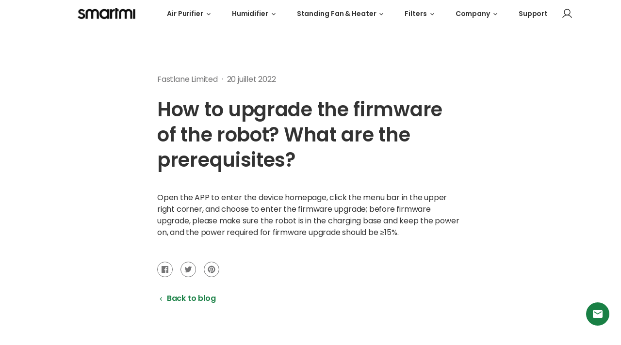

--- FILE ---
content_type: text/html; charset=utf-8
request_url: https://eu.smartmiglobal.com/fr/blogs/smartmi-vortexwave-a1/how-to-upgrade-the-firmware-of-the-robot-what-are-the-prerequisites
body_size: 20681
content:
<!doctype html>
<html class="no-js" lang="fr">
  <head>
    <meta charset="utf-8">
<meta http-equiv="X-UA-Compatible" content="IE=edge">
<meta name="viewport" content="width=device-width,initial-scale=1">
<meta name="theme-color" content="">
<link rel="canonical" href="https://eu.smartmiglobal.com/fr/blogs/smartmi-vortexwave-a1/how-to-upgrade-the-firmware-of-the-robot-what-are-the-prerequisites">
<link rel="preconnect" href="https://cdn.shopify.com" crossorigin><link rel="preconnect" href="https://fonts.shopifycdn.com" crossorigin><title>
  
    How to upgrade the firmware of the robot? What are the prerequisites? - smartmi EU
  
</title>


  <meta name="description" content="Open the APP to enter the device homepage, click the menu bar in the upper right corner, and choose to enter the firmware upgrade; before firmware upgrade, please make sure the robot is in the charging base and keep the power on, and the power required for firmware upgrade should be ≥15%.">



<meta property="og:site_name" content="smartmi EU">
<meta property="og:url" content="https://eu.smartmiglobal.com/fr/blogs/smartmi-vortexwave-a1/how-to-upgrade-the-firmware-of-the-robot-what-are-the-prerequisites">
<meta property="og:title" content="How to upgrade the firmware of the robot? What are the prerequisites?">
<meta property="og:type" content="article">
<meta property="og:description" content="Open the APP to enter the device homepage, click the menu bar in the upper right corner, and choose to enter the firmware upgrade; before firmware upgrade, please make sure the robot is in the charging base and keep the power on, and the power required for firmware upgrade should be ≥15%."><meta property="og:image" content="http://eu.smartmiglobal.com/cdn/shop/files/fc34b07f99bf9f8802fac64ebee6a145.jpg?v=1643283321">
  <meta property="og:image:secure_url" content="https://eu.smartmiglobal.com/cdn/shop/files/fc34b07f99bf9f8802fac64ebee6a145.jpg?v=1643283321">
  <meta property="og:image:width" content="1200">
  <meta property="og:image:height" content="628"><meta name="twitter:site" content="@smartmi_global"><meta name="twitter:card" content="summary_large_image">
<meta name="twitter:title" content="How to upgrade the firmware of the robot? What are the prerequisites?">
<meta name="twitter:description" content="Open the APP to enter the device homepage, click the menu bar in the upper right corner, and choose to enter the firmware upgrade; before firmware upgrade, please make sure the robot is in the charging base and keep the power on, and the power required for firmware upgrade should be ≥15%.">

    <link rel="shortcut icon" href="//eu.smartmiglobal.com/cdn/shop/files/Favicon_1_dd05497c-dea3-4032-83c6-a560f227b68f_32x32.png?v=1646203228" type="image/png" />

    <script src="//eu.smartmiglobal.com/cdn/shop/t/3/assets/base.min.js?v=22816898564788528151655964892" defer="defer"></script>
    <script>window.performance && window.performance.mark && window.performance.mark('shopify.content_for_header.start');</script><meta name="google-site-verification" content="hCMXNI6HMSj57CPpqmMJzqA8kcsASuuDzhLCvjFLbQ4">
<meta id="shopify-digital-wallet" name="shopify-digital-wallet" content="/55939334280/digital_wallets/dialog">
<meta name="shopify-checkout-api-token" content="8c94dbed975cd8f5a2fbdbab3b741d06">
<meta id="in-context-paypal-metadata" data-shop-id="55939334280" data-venmo-supported="false" data-environment="production" data-locale="fr_FR" data-paypal-v4="true" data-currency="EUR">
<link rel="alternate" type="application/atom+xml" title="Feed" href="/fr/blogs/smartmi-vortexwave-a1.atom" />
<link rel="alternate" hreflang="x-default" href="https://eu.smartmiglobal.com/blogs/smartmi-vortexwave-a1/how-to-upgrade-the-firmware-of-the-robot-what-are-the-prerequisites">
<link rel="alternate" hreflang="en" href="https://eu.smartmiglobal.com/blogs/smartmi-vortexwave-a1/how-to-upgrade-the-firmware-of-the-robot-what-are-the-prerequisites">
<link rel="alternate" hreflang="de" href="https://eu.smartmiglobal.com/de/blogs/smartmi-vortexwave-a1/how-to-upgrade-the-firmware-of-the-robot-what-are-the-prerequisites">
<link rel="alternate" hreflang="es" href="https://eu.smartmiglobal.com/es/blogs/smartmi-vortexwave-a1/how-to-upgrade-the-firmware-of-the-robot-what-are-the-prerequisites">
<link rel="alternate" hreflang="fr" href="https://eu.smartmiglobal.com/fr/blogs/smartmi-vortexwave-a1/how-to-upgrade-the-firmware-of-the-robot-what-are-the-prerequisites">
<link rel="alternate" hreflang="it" href="https://eu.smartmiglobal.com/it/blogs/smartmi-vortexwave-a1/how-to-upgrade-the-firmware-of-the-robot-what-are-the-prerequisites">
<link rel="alternate" hreflang="fr-FR" href="https://eu.smartmiglobal.com/fr-fr/blogs/smartmi-vortexwave-a1/how-to-upgrade-the-firmware-of-the-robot-what-are-the-prerequisites">
<link rel="alternate" hreflang="it-IT" href="https://eu.smartmiglobal.com/it-it/blogs/smartmi-vortexwave-a1/how-to-upgrade-the-firmware-of-the-robot-what-are-the-prerequisites">
<link rel="alternate" hreflang="es-ES" href="https://eu.smartmiglobal.com/es-es/blogs/smartmi-vortexwave-a1/how-to-upgrade-the-firmware-of-the-robot-what-are-the-prerequisites">
<script async="async" src="/checkouts/internal/preloads.js?locale=fr-DE"></script>
<script id="shopify-features" type="application/json">{"accessToken":"8c94dbed975cd8f5a2fbdbab3b741d06","betas":["rich-media-storefront-analytics"],"domain":"eu.smartmiglobal.com","predictiveSearch":true,"shopId":55939334280,"locale":"fr"}</script>
<script>var Shopify = Shopify || {};
Shopify.shop = "smartmi-store.myshopify.com";
Shopify.locale = "fr";
Shopify.currency = {"active":"EUR","rate":"1.0"};
Shopify.country = "DE";
Shopify.theme = {"name":"\u003cSmartmi Online\u003e","id":122036453512,"schema_name":"Motherboard","schema_version":"0.0.1","theme_store_id":887,"role":"main"};
Shopify.theme.handle = "null";
Shopify.theme.style = {"id":null,"handle":null};
Shopify.cdnHost = "eu.smartmiglobal.com/cdn";
Shopify.routes = Shopify.routes || {};
Shopify.routes.root = "/fr/";</script>
<script type="module">!function(o){(o.Shopify=o.Shopify||{}).modules=!0}(window);</script>
<script>!function(o){function n(){var o=[];function n(){o.push(Array.prototype.slice.apply(arguments))}return n.q=o,n}var t=o.Shopify=o.Shopify||{};t.loadFeatures=n(),t.autoloadFeatures=n()}(window);</script>
<script id="shop-js-analytics" type="application/json">{"pageType":"article"}</script>
<script defer="defer" async type="module" src="//eu.smartmiglobal.com/cdn/shopifycloud/shop-js/modules/v2/client.init-shop-cart-sync_XvpUV7qp.fr.esm.js"></script>
<script defer="defer" async type="module" src="//eu.smartmiglobal.com/cdn/shopifycloud/shop-js/modules/v2/chunk.common_C2xzKNNs.esm.js"></script>
<script type="module">
  await import("//eu.smartmiglobal.com/cdn/shopifycloud/shop-js/modules/v2/client.init-shop-cart-sync_XvpUV7qp.fr.esm.js");
await import("//eu.smartmiglobal.com/cdn/shopifycloud/shop-js/modules/v2/chunk.common_C2xzKNNs.esm.js");

  window.Shopify.SignInWithShop?.initShopCartSync?.({"fedCMEnabled":true,"windoidEnabled":true});

</script>
<script>(function() {
  var isLoaded = false;
  function asyncLoad() {
    if (isLoaded) return;
    isLoaded = true;
    var urls = ["https:\/\/static.shareasale.com\/json\/shopify\/deduplication.js?shop=smartmi-store.myshopify.com","https:\/\/static.shareasale.com\/json\/shopify\/shareasale-tracking.js?sasmid=128150\u0026ssmtid=19038\u0026shop=smartmi-store.myshopify.com","https:\/\/chimpstatic.com\/mcjs-connected\/js\/users\/7e2a474a70895ac716eab7a74\/d5fa7f220adf7feafb91a25a5.js?shop=smartmi-store.myshopify.com","https:\/\/feed.omegacommerce.com\/js\/init.js?shop=smartmi-store.myshopify.com"];
    for (var i = 0; i < urls.length; i++) {
      var s = document.createElement('script');
      s.type = 'text/javascript';
      s.async = true;
      s.src = urls[i];
      var x = document.getElementsByTagName('script')[0];
      x.parentNode.insertBefore(s, x);
    }
  };
  if(window.attachEvent) {
    window.attachEvent('onload', asyncLoad);
  } else {
    window.addEventListener('load', asyncLoad, false);
  }
})();</script>
<script id="__st">var __st={"a":55939334280,"offset":28800,"reqid":"b3c0a40f-6e17-46f0-a3fa-8cf2fb273320-1768811004","pageurl":"eu.smartmiglobal.com\/fr\/blogs\/smartmi-vortexwave-a1\/how-to-upgrade-the-firmware-of-the-robot-what-are-the-prerequisites","s":"articles-557696778376","u":"1ca6a51d3c7d","p":"article","rtyp":"article","rid":557696778376};</script>
<script>window.ShopifyPaypalV4VisibilityTracking = true;</script>
<script id="captcha-bootstrap">!function(){'use strict';const t='contact',e='account',n='new_comment',o=[[t,t],['blogs',n],['comments',n],[t,'customer']],c=[[e,'customer_login'],[e,'guest_login'],[e,'recover_customer_password'],[e,'create_customer']],r=t=>t.map((([t,e])=>`form[action*='/${t}']:not([data-nocaptcha='true']) input[name='form_type'][value='${e}']`)).join(','),a=t=>()=>t?[...document.querySelectorAll(t)].map((t=>t.form)):[];function s(){const t=[...o],e=r(t);return a(e)}const i='password',u='form_key',d=['recaptcha-v3-token','g-recaptcha-response','h-captcha-response',i],f=()=>{try{return window.sessionStorage}catch{return}},m='__shopify_v',_=t=>t.elements[u];function p(t,e,n=!1){try{const o=window.sessionStorage,c=JSON.parse(o.getItem(e)),{data:r}=function(t){const{data:e,action:n}=t;return t[m]||n?{data:e,action:n}:{data:t,action:n}}(c);for(const[e,n]of Object.entries(r))t.elements[e]&&(t.elements[e].value=n);n&&o.removeItem(e)}catch(o){console.error('form repopulation failed',{error:o})}}const l='form_type',E='cptcha';function T(t){t.dataset[E]=!0}const w=window,h=w.document,L='Shopify',v='ce_forms',y='captcha';let A=!1;((t,e)=>{const n=(g='f06e6c50-85a8-45c8-87d0-21a2b65856fe',I='https://cdn.shopify.com/shopifycloud/storefront-forms-hcaptcha/ce_storefront_forms_captcha_hcaptcha.v1.5.2.iife.js',D={infoText:'Protégé par hCaptcha',privacyText:'Confidentialité',termsText:'Conditions'},(t,e,n)=>{const o=w[L][v],c=o.bindForm;if(c)return c(t,g,e,D).then(n);var r;o.q.push([[t,g,e,D],n]),r=I,A||(h.body.append(Object.assign(h.createElement('script'),{id:'captcha-provider',async:!0,src:r})),A=!0)});var g,I,D;w[L]=w[L]||{},w[L][v]=w[L][v]||{},w[L][v].q=[],w[L][y]=w[L][y]||{},w[L][y].protect=function(t,e){n(t,void 0,e),T(t)},Object.freeze(w[L][y]),function(t,e,n,w,h,L){const[v,y,A,g]=function(t,e,n){const i=e?o:[],u=t?c:[],d=[...i,...u],f=r(d),m=r(i),_=r(d.filter((([t,e])=>n.includes(e))));return[a(f),a(m),a(_),s()]}(w,h,L),I=t=>{const e=t.target;return e instanceof HTMLFormElement?e:e&&e.form},D=t=>v().includes(t);t.addEventListener('submit',(t=>{const e=I(t);if(!e)return;const n=D(e)&&!e.dataset.hcaptchaBound&&!e.dataset.recaptchaBound,o=_(e),c=g().includes(e)&&(!o||!o.value);(n||c)&&t.preventDefault(),c&&!n&&(function(t){try{if(!f())return;!function(t){const e=f();if(!e)return;const n=_(t);if(!n)return;const o=n.value;o&&e.removeItem(o)}(t);const e=Array.from(Array(32),(()=>Math.random().toString(36)[2])).join('');!function(t,e){_(t)||t.append(Object.assign(document.createElement('input'),{type:'hidden',name:u})),t.elements[u].value=e}(t,e),function(t,e){const n=f();if(!n)return;const o=[...t.querySelectorAll(`input[type='${i}']`)].map((({name:t})=>t)),c=[...d,...o],r={};for(const[a,s]of new FormData(t).entries())c.includes(a)||(r[a]=s);n.setItem(e,JSON.stringify({[m]:1,action:t.action,data:r}))}(t,e)}catch(e){console.error('failed to persist form',e)}}(e),e.submit())}));const S=(t,e)=>{t&&!t.dataset[E]&&(n(t,e.some((e=>e===t))),T(t))};for(const o of['focusin','change'])t.addEventListener(o,(t=>{const e=I(t);D(e)&&S(e,y())}));const B=e.get('form_key'),M=e.get(l),P=B&&M;t.addEventListener('DOMContentLoaded',(()=>{const t=y();if(P)for(const e of t)e.elements[l].value===M&&p(e,B);[...new Set([...A(),...v().filter((t=>'true'===t.dataset.shopifyCaptcha))])].forEach((e=>S(e,t)))}))}(h,new URLSearchParams(w.location.search),n,t,e,['guest_login'])})(!0,!0)}();</script>
<script integrity="sha256-4kQ18oKyAcykRKYeNunJcIwy7WH5gtpwJnB7kiuLZ1E=" data-source-attribution="shopify.loadfeatures" defer="defer" src="//eu.smartmiglobal.com/cdn/shopifycloud/storefront/assets/storefront/load_feature-a0a9edcb.js" crossorigin="anonymous"></script>
<script data-source-attribution="shopify.dynamic_checkout.dynamic.init">var Shopify=Shopify||{};Shopify.PaymentButton=Shopify.PaymentButton||{isStorefrontPortableWallets:!0,init:function(){window.Shopify.PaymentButton.init=function(){};var t=document.createElement("script");t.src="https://eu.smartmiglobal.com/cdn/shopifycloud/portable-wallets/latest/portable-wallets.fr.js",t.type="module",document.head.appendChild(t)}};
</script>
<script data-source-attribution="shopify.dynamic_checkout.buyer_consent">
  function portableWalletsHideBuyerConsent(e){var t=document.getElementById("shopify-buyer-consent"),n=document.getElementById("shopify-subscription-policy-button");t&&n&&(t.classList.add("hidden"),t.setAttribute("aria-hidden","true"),n.removeEventListener("click",e))}function portableWalletsShowBuyerConsent(e){var t=document.getElementById("shopify-buyer-consent"),n=document.getElementById("shopify-subscription-policy-button");t&&n&&(t.classList.remove("hidden"),t.removeAttribute("aria-hidden"),n.addEventListener("click",e))}window.Shopify?.PaymentButton&&(window.Shopify.PaymentButton.hideBuyerConsent=portableWalletsHideBuyerConsent,window.Shopify.PaymentButton.showBuyerConsent=portableWalletsShowBuyerConsent);
</script>
<script data-source-attribution="shopify.dynamic_checkout.cart.bootstrap">document.addEventListener("DOMContentLoaded",(function(){function t(){return document.querySelector("shopify-accelerated-checkout-cart, shopify-accelerated-checkout")}if(t())Shopify.PaymentButton.init();else{new MutationObserver((function(e,n){t()&&(Shopify.PaymentButton.init(),n.disconnect())})).observe(document.body,{childList:!0,subtree:!0})}}));
</script>
<script id='scb4127' type='text/javascript' async='' src='https://eu.smartmiglobal.com/cdn/shopifycloud/privacy-banner/storefront-banner.js'></script><link id="shopify-accelerated-checkout-styles" rel="stylesheet" media="screen" href="https://eu.smartmiglobal.com/cdn/shopifycloud/portable-wallets/latest/accelerated-checkout-backwards-compat.css" crossorigin="anonymous">
<style id="shopify-accelerated-checkout-cart">
        #shopify-buyer-consent {
  margin-top: 1em;
  display: inline-block;
  width: 100%;
}

#shopify-buyer-consent.hidden {
  display: none;
}

#shopify-subscription-policy-button {
  background: none;
  border: none;
  padding: 0;
  text-decoration: underline;
  font-size: inherit;
  cursor: pointer;
}

#shopify-subscription-policy-button::before {
  box-shadow: none;
}

      </style>

<script>window.performance && window.performance.mark && window.performance.mark('shopify.content_for_header.end');</script>

    <link href="//eu.smartmiglobal.com/cdn/shop/t/3/assets/base.min.css?v=24265027507484946091656915903" rel="stylesheet" type="text/css" media="all" />
    
    
<link rel="preload" as="font" href="//eu.smartmiglobal.com/cdn/fonts/poppins/poppins_n4.0ba78fa5af9b0e1a374041b3ceaadf0a43b41362.woff2" type="font/woff2" crossorigin><link rel="preload" as="font" href="//eu.smartmiglobal.com/cdn/fonts/poppins/poppins_n4.0ba78fa5af9b0e1a374041b3ceaadf0a43b41362.woff2" type="font/woff2" crossorigin><style data-shopify>
  @font-face {
  font-family: Poppins;
  font-weight: 400;
  font-style: normal;
  font-display: swap;
  src: url("//eu.smartmiglobal.com/cdn/fonts/poppins/poppins_n4.0ba78fa5af9b0e1a374041b3ceaadf0a43b41362.woff2") format("woff2"),
       url("//eu.smartmiglobal.com/cdn/fonts/poppins/poppins_n4.214741a72ff2596839fc9760ee7a770386cf16ca.woff") format("woff");
}

  @font-face {
  font-family: Poppins;
  font-weight: 700;
  font-style: normal;
  font-display: swap;
  src: url("//eu.smartmiglobal.com/cdn/fonts/poppins/poppins_n7.56758dcf284489feb014a026f3727f2f20a54626.woff2") format("woff2"),
       url("//eu.smartmiglobal.com/cdn/fonts/poppins/poppins_n7.f34f55d9b3d3205d2cd6f64955ff4b36f0cfd8da.woff") format("woff");
}

  @font-face {
  font-family: Poppins;
  font-weight: 400;
  font-style: italic;
  font-display: swap;
  src: url("//eu.smartmiglobal.com/cdn/fonts/poppins/poppins_i4.846ad1e22474f856bd6b81ba4585a60799a9f5d2.woff2") format("woff2"),
       url("//eu.smartmiglobal.com/cdn/fonts/poppins/poppins_i4.56b43284e8b52fc64c1fd271f289a39e8477e9ec.woff") format("woff");
}

  @font-face {
  font-family: Poppins;
  font-weight: 700;
  font-style: italic;
  font-display: swap;
  src: url("//eu.smartmiglobal.com/cdn/fonts/poppins/poppins_i7.42fd71da11e9d101e1e6c7932199f925f9eea42d.woff2") format("woff2"),
       url("//eu.smartmiglobal.com/cdn/fonts/poppins/poppins_i7.ec8499dbd7616004e21155106d13837fff4cf556.woff") format("woff");
}

  @font-face {
  font-family: Poppins;
  font-weight: 400;
  font-style: normal;
  font-display: swap;
  src: url("//eu.smartmiglobal.com/cdn/fonts/poppins/poppins_n4.0ba78fa5af9b0e1a374041b3ceaadf0a43b41362.woff2") format("woff2"),
       url("//eu.smartmiglobal.com/cdn/fonts/poppins/poppins_n4.214741a72ff2596839fc9760ee7a770386cf16ca.woff") format("woff");
}


  :root {
    --font-body-family: Poppins, sans-serif;
    --font-body-style: normal;
    --font-body-weight: 400;

    --font-heading-family: Poppins, sans-serif;
    --font-heading-style: normal;
    --font-heading-weight: 400;

    --color-base-text: #1A1B18;
    --color-base-text-rgb: 26, 27, 24;
    --color-base-background-1: #FFFFFF;
    --color-base-background-1-rgb: 255, 255, 255;
    --color-base-background-2: #FAF1E9;
    --color-base-background-2-rgb: 250, 241, 233;
    --color-base-solid-button-labels: #FFFFFF;
    --color-base-solid-button-labels-rgb: 255, 255, 255;
    --color-base-outline-button-labels: #445958;
    --color-base-outline-button-labels-rgb: 68, 89, 88;
    --color-base-accent-1: #445958;
    --color-base-accent-1-rgb: 68, 89, 88;
    --color-base-accent-2: #9D572C;
    --color-base-accent-2-rgb: 157, 87, 44;

    --color-base-text-opacity-10-percent: #e8e8e8;
    --color-base-text-opacity-20-percent: #d1d1d1;
    --color-base-text-opacity-55-percent: #818280;
    --color-base-text-opacity-85-percent: #3c3d3b;
    --color-base-accent-1-opacity-10-percent: #eceeee;
    --color-base-accent-2-opacity-10-percent: #f5eeea;

    --carousel-indicator-active-bg: #fff;
    --carousel-indicator-active-bg-rgb: 255, 255, 255;
    --carousel-indicator-dark-active-bg: #000;
    --carousel-indicator-dark-active-bg-rgb: 0, 0, 0;
    --carousel-indicator-opacity: 0.2;
    --carousel-indicator-active-opacity: 1;

    --carousel-indicator-dot-hit-area-height: 20px;
    --carousel-indicator-dot-size: 12px;

    --carousel-indicator-line-hit-area-height: 18px;
    --carousel-indicator-line-horizontal-gap: 4px;
    --carousel-indicator-line-width: 40px;
    --carousel-indicator-line-height: 2px;

    --carousel-indicator-circle-horizontal-gap: 8px;
    --carousel-indicator-circle-size: 8px;
    --carousel-indicator-circle-ring-width: 2px;
    --carousel-indicator-circle-active-size: calc(var(--carousel-indicator-circle-size) + var(--carousel-indicator-circle-ring-width) * 2);
  }

</style>

<style data-shopify>
  body {
    font-family: var(--font-body-family);
  }
  .h1, .h2, .h3, .h4, .h5, .h6 {
    font-family: var(--font-heading-family);
  }
</style>



    
    <link href="https://fonts.googleapis.com/css2?family=Poppins:ital,wght@0,100;0,200;0,300;0,400;0,500;0,600;0,700;0,800;0,900;1,100;1,200;1,300;1,400;1,500;1,600;1,700;1,800;1,900&display=swap" rel="stylesheet">

    <script>document.documentElement.className = document.documentElement.className.replace('no-js', 'js');</script>
  <link href="https://monorail-edge.shopifysvc.com" rel="dns-prefetch">
<script>(function(){if ("sendBeacon" in navigator && "performance" in window) {try {var session_token_from_headers = performance.getEntriesByType('navigation')[0].serverTiming.find(x => x.name == '_s').description;} catch {var session_token_from_headers = undefined;}var session_cookie_matches = document.cookie.match(/_shopify_s=([^;]*)/);var session_token_from_cookie = session_cookie_matches && session_cookie_matches.length === 2 ? session_cookie_matches[1] : "";var session_token = session_token_from_headers || session_token_from_cookie || "";function handle_abandonment_event(e) {var entries = performance.getEntries().filter(function(entry) {return /monorail-edge.shopifysvc.com/.test(entry.name);});if (!window.abandonment_tracked && entries.length === 0) {window.abandonment_tracked = true;var currentMs = Date.now();var navigation_start = performance.timing.navigationStart;var payload = {shop_id: 55939334280,url: window.location.href,navigation_start,duration: currentMs - navigation_start,session_token,page_type: "article"};window.navigator.sendBeacon("https://monorail-edge.shopifysvc.com/v1/produce", JSON.stringify({schema_id: "online_store_buyer_site_abandonment/1.1",payload: payload,metadata: {event_created_at_ms: currentMs,event_sent_at_ms: currentMs}}));}}window.addEventListener('pagehide', handle_abandonment_event);}}());</script>
<script id="web-pixels-manager-setup">(function e(e,d,r,n,o){if(void 0===o&&(o={}),!Boolean(null===(a=null===(i=window.Shopify)||void 0===i?void 0:i.analytics)||void 0===a?void 0:a.replayQueue)){var i,a;window.Shopify=window.Shopify||{};var t=window.Shopify;t.analytics=t.analytics||{};var s=t.analytics;s.replayQueue=[],s.publish=function(e,d,r){return s.replayQueue.push([e,d,r]),!0};try{self.performance.mark("wpm:start")}catch(e){}var l=function(){var e={modern:/Edge?\/(1{2}[4-9]|1[2-9]\d|[2-9]\d{2}|\d{4,})\.\d+(\.\d+|)|Firefox\/(1{2}[4-9]|1[2-9]\d|[2-9]\d{2}|\d{4,})\.\d+(\.\d+|)|Chrom(ium|e)\/(9{2}|\d{3,})\.\d+(\.\d+|)|(Maci|X1{2}).+ Version\/(15\.\d+|(1[6-9]|[2-9]\d|\d{3,})\.\d+)([,.]\d+|)( \(\w+\)|)( Mobile\/\w+|) Safari\/|Chrome.+OPR\/(9{2}|\d{3,})\.\d+\.\d+|(CPU[ +]OS|iPhone[ +]OS|CPU[ +]iPhone|CPU IPhone OS|CPU iPad OS)[ +]+(15[._]\d+|(1[6-9]|[2-9]\d|\d{3,})[._]\d+)([._]\d+|)|Android:?[ /-](13[3-9]|1[4-9]\d|[2-9]\d{2}|\d{4,})(\.\d+|)(\.\d+|)|Android.+Firefox\/(13[5-9]|1[4-9]\d|[2-9]\d{2}|\d{4,})\.\d+(\.\d+|)|Android.+Chrom(ium|e)\/(13[3-9]|1[4-9]\d|[2-9]\d{2}|\d{4,})\.\d+(\.\d+|)|SamsungBrowser\/([2-9]\d|\d{3,})\.\d+/,legacy:/Edge?\/(1[6-9]|[2-9]\d|\d{3,})\.\d+(\.\d+|)|Firefox\/(5[4-9]|[6-9]\d|\d{3,})\.\d+(\.\d+|)|Chrom(ium|e)\/(5[1-9]|[6-9]\d|\d{3,})\.\d+(\.\d+|)([\d.]+$|.*Safari\/(?![\d.]+ Edge\/[\d.]+$))|(Maci|X1{2}).+ Version\/(10\.\d+|(1[1-9]|[2-9]\d|\d{3,})\.\d+)([,.]\d+|)( \(\w+\)|)( Mobile\/\w+|) Safari\/|Chrome.+OPR\/(3[89]|[4-9]\d|\d{3,})\.\d+\.\d+|(CPU[ +]OS|iPhone[ +]OS|CPU[ +]iPhone|CPU IPhone OS|CPU iPad OS)[ +]+(10[._]\d+|(1[1-9]|[2-9]\d|\d{3,})[._]\d+)([._]\d+|)|Android:?[ /-](13[3-9]|1[4-9]\d|[2-9]\d{2}|\d{4,})(\.\d+|)(\.\d+|)|Mobile Safari.+OPR\/([89]\d|\d{3,})\.\d+\.\d+|Android.+Firefox\/(13[5-9]|1[4-9]\d|[2-9]\d{2}|\d{4,})\.\d+(\.\d+|)|Android.+Chrom(ium|e)\/(13[3-9]|1[4-9]\d|[2-9]\d{2}|\d{4,})\.\d+(\.\d+|)|Android.+(UC? ?Browser|UCWEB|U3)[ /]?(15\.([5-9]|\d{2,})|(1[6-9]|[2-9]\d|\d{3,})\.\d+)\.\d+|SamsungBrowser\/(5\.\d+|([6-9]|\d{2,})\.\d+)|Android.+MQ{2}Browser\/(14(\.(9|\d{2,})|)|(1[5-9]|[2-9]\d|\d{3,})(\.\d+|))(\.\d+|)|K[Aa][Ii]OS\/(3\.\d+|([4-9]|\d{2,})\.\d+)(\.\d+|)/},d=e.modern,r=e.legacy,n=navigator.userAgent;return n.match(d)?"modern":n.match(r)?"legacy":"unknown"}(),u="modern"===l?"modern":"legacy",c=(null!=n?n:{modern:"",legacy:""})[u],f=function(e){return[e.baseUrl,"/wpm","/b",e.hashVersion,"modern"===e.buildTarget?"m":"l",".js"].join("")}({baseUrl:d,hashVersion:r,buildTarget:u}),m=function(e){var d=e.version,r=e.bundleTarget,n=e.surface,o=e.pageUrl,i=e.monorailEndpoint;return{emit:function(e){var a=e.status,t=e.errorMsg,s=(new Date).getTime(),l=JSON.stringify({metadata:{event_sent_at_ms:s},events:[{schema_id:"web_pixels_manager_load/3.1",payload:{version:d,bundle_target:r,page_url:o,status:a,surface:n,error_msg:t},metadata:{event_created_at_ms:s}}]});if(!i)return console&&console.warn&&console.warn("[Web Pixels Manager] No Monorail endpoint provided, skipping logging."),!1;try{return self.navigator.sendBeacon.bind(self.navigator)(i,l)}catch(e){}var u=new XMLHttpRequest;try{return u.open("POST",i,!0),u.setRequestHeader("Content-Type","text/plain"),u.send(l),!0}catch(e){return console&&console.warn&&console.warn("[Web Pixels Manager] Got an unhandled error while logging to Monorail."),!1}}}}({version:r,bundleTarget:l,surface:e.surface,pageUrl:self.location.href,monorailEndpoint:e.monorailEndpoint});try{o.browserTarget=l,function(e){var d=e.src,r=e.async,n=void 0===r||r,o=e.onload,i=e.onerror,a=e.sri,t=e.scriptDataAttributes,s=void 0===t?{}:t,l=document.createElement("script"),u=document.querySelector("head"),c=document.querySelector("body");if(l.async=n,l.src=d,a&&(l.integrity=a,l.crossOrigin="anonymous"),s)for(var f in s)if(Object.prototype.hasOwnProperty.call(s,f))try{l.dataset[f]=s[f]}catch(e){}if(o&&l.addEventListener("load",o),i&&l.addEventListener("error",i),u)u.appendChild(l);else{if(!c)throw new Error("Did not find a head or body element to append the script");c.appendChild(l)}}({src:f,async:!0,onload:function(){if(!function(){var e,d;return Boolean(null===(d=null===(e=window.Shopify)||void 0===e?void 0:e.analytics)||void 0===d?void 0:d.initialized)}()){var d=window.webPixelsManager.init(e)||void 0;if(d){var r=window.Shopify.analytics;r.replayQueue.forEach((function(e){var r=e[0],n=e[1],o=e[2];d.publishCustomEvent(r,n,o)})),r.replayQueue=[],r.publish=d.publishCustomEvent,r.visitor=d.visitor,r.initialized=!0}}},onerror:function(){return m.emit({status:"failed",errorMsg:"".concat(f," has failed to load")})},sri:function(e){var d=/^sha384-[A-Za-z0-9+/=]+$/;return"string"==typeof e&&d.test(e)}(c)?c:"",scriptDataAttributes:o}),m.emit({status:"loading"})}catch(e){m.emit({status:"failed",errorMsg:(null==e?void 0:e.message)||"Unknown error"})}}})({shopId: 55939334280,storefrontBaseUrl: "https://eu.smartmiglobal.com",extensionsBaseUrl: "https://extensions.shopifycdn.com/cdn/shopifycloud/web-pixels-manager",monorailEndpoint: "https://monorail-edge.shopifysvc.com/unstable/produce_batch",surface: "storefront-renderer",enabledBetaFlags: ["2dca8a86"],webPixelsConfigList: [{"id":"1145110664","configuration":"{\"hashed_organization_id\":\"6a255b1b78adf75049016557722c98db_v1\",\"app_key\":\"smartmi-store\",\"allow_collect_personal_data\":\"true\"}","eventPayloadVersion":"v1","runtimeContext":"STRICT","scriptVersion":"c3e64302e4c6a915b615bb03ddf3784a","type":"APP","apiClientId":111542,"privacyPurposes":["ANALYTICS","MARKETING","SALE_OF_DATA"],"dataSharingAdjustments":{"protectedCustomerApprovalScopes":["read_customer_address","read_customer_email","read_customer_name","read_customer_personal_data","read_customer_phone"]}},{"id":"903872648","configuration":"{\"masterTagID\":\"19038\",\"merchantID\":\"128150\",\"appPath\":\"https:\/\/daedalus.shareasale.com\",\"storeID\":\"NaN\",\"xTypeMode\":\"NaN\",\"xTypeValue\":\"NaN\",\"channelDedup\":\"NaN\"}","eventPayloadVersion":"v1","runtimeContext":"STRICT","scriptVersion":"f300cca684872f2df140f714437af558","type":"APP","apiClientId":4929191,"privacyPurposes":["ANALYTICS","MARKETING"],"dataSharingAdjustments":{"protectedCustomerApprovalScopes":["read_customer_personal_data"]}},{"id":"shopify-app-pixel","configuration":"{}","eventPayloadVersion":"v1","runtimeContext":"STRICT","scriptVersion":"0450","apiClientId":"shopify-pixel","type":"APP","privacyPurposes":["ANALYTICS","MARKETING"]},{"id":"shopify-custom-pixel","eventPayloadVersion":"v1","runtimeContext":"LAX","scriptVersion":"0450","apiClientId":"shopify-pixel","type":"CUSTOM","privacyPurposes":["ANALYTICS","MARKETING"]}],isMerchantRequest: false,initData: {"shop":{"name":"smartmi EU","paymentSettings":{"currencyCode":"EUR"},"myshopifyDomain":"smartmi-store.myshopify.com","countryCode":"HK","storefrontUrl":"https:\/\/eu.smartmiglobal.com\/fr"},"customer":null,"cart":null,"checkout":null,"productVariants":[],"purchasingCompany":null},},"https://eu.smartmiglobal.com/cdn","fcfee988w5aeb613cpc8e4bc33m6693e112",{"modern":"","legacy":""},{"shopId":"55939334280","storefrontBaseUrl":"https:\/\/eu.smartmiglobal.com","extensionBaseUrl":"https:\/\/extensions.shopifycdn.com\/cdn\/shopifycloud\/web-pixels-manager","surface":"storefront-renderer","enabledBetaFlags":"[\"2dca8a86\"]","isMerchantRequest":"false","hashVersion":"fcfee988w5aeb613cpc8e4bc33m6693e112","publish":"custom","events":"[[\"page_viewed\",{}]]"});</script><script>
  window.ShopifyAnalytics = window.ShopifyAnalytics || {};
  window.ShopifyAnalytics.meta = window.ShopifyAnalytics.meta || {};
  window.ShopifyAnalytics.meta.currency = 'EUR';
  var meta = {"page":{"pageType":"article","resourceType":"article","resourceId":557696778376,"requestId":"b3c0a40f-6e17-46f0-a3fa-8cf2fb273320-1768811004"}};
  for (var attr in meta) {
    window.ShopifyAnalytics.meta[attr] = meta[attr];
  }
</script>
<script class="analytics">
  (function () {
    var customDocumentWrite = function(content) {
      var jquery = null;

      if (window.jQuery) {
        jquery = window.jQuery;
      } else if (window.Checkout && window.Checkout.$) {
        jquery = window.Checkout.$;
      }

      if (jquery) {
        jquery('body').append(content);
      }
    };

    var hasLoggedConversion = function(token) {
      if (token) {
        return document.cookie.indexOf('loggedConversion=' + token) !== -1;
      }
      return false;
    }

    var setCookieIfConversion = function(token) {
      if (token) {
        var twoMonthsFromNow = new Date(Date.now());
        twoMonthsFromNow.setMonth(twoMonthsFromNow.getMonth() + 2);

        document.cookie = 'loggedConversion=' + token + '; expires=' + twoMonthsFromNow;
      }
    }

    var trekkie = window.ShopifyAnalytics.lib = window.trekkie = window.trekkie || [];
    if (trekkie.integrations) {
      return;
    }
    trekkie.methods = [
      'identify',
      'page',
      'ready',
      'track',
      'trackForm',
      'trackLink'
    ];
    trekkie.factory = function(method) {
      return function() {
        var args = Array.prototype.slice.call(arguments);
        args.unshift(method);
        trekkie.push(args);
        return trekkie;
      };
    };
    for (var i = 0; i < trekkie.methods.length; i++) {
      var key = trekkie.methods[i];
      trekkie[key] = trekkie.factory(key);
    }
    trekkie.load = function(config) {
      trekkie.config = config || {};
      trekkie.config.initialDocumentCookie = document.cookie;
      var first = document.getElementsByTagName('script')[0];
      var script = document.createElement('script');
      script.type = 'text/javascript';
      script.onerror = function(e) {
        var scriptFallback = document.createElement('script');
        scriptFallback.type = 'text/javascript';
        scriptFallback.onerror = function(error) {
                var Monorail = {
      produce: function produce(monorailDomain, schemaId, payload) {
        var currentMs = new Date().getTime();
        var event = {
          schema_id: schemaId,
          payload: payload,
          metadata: {
            event_created_at_ms: currentMs,
            event_sent_at_ms: currentMs
          }
        };
        return Monorail.sendRequest("https://" + monorailDomain + "/v1/produce", JSON.stringify(event));
      },
      sendRequest: function sendRequest(endpointUrl, payload) {
        // Try the sendBeacon API
        if (window && window.navigator && typeof window.navigator.sendBeacon === 'function' && typeof window.Blob === 'function' && !Monorail.isIos12()) {
          var blobData = new window.Blob([payload], {
            type: 'text/plain'
          });

          if (window.navigator.sendBeacon(endpointUrl, blobData)) {
            return true;
          } // sendBeacon was not successful

        } // XHR beacon

        var xhr = new XMLHttpRequest();

        try {
          xhr.open('POST', endpointUrl);
          xhr.setRequestHeader('Content-Type', 'text/plain');
          xhr.send(payload);
        } catch (e) {
          console.log(e);
        }

        return false;
      },
      isIos12: function isIos12() {
        return window.navigator.userAgent.lastIndexOf('iPhone; CPU iPhone OS 12_') !== -1 || window.navigator.userAgent.lastIndexOf('iPad; CPU OS 12_') !== -1;
      }
    };
    Monorail.produce('monorail-edge.shopifysvc.com',
      'trekkie_storefront_load_errors/1.1',
      {shop_id: 55939334280,
      theme_id: 122036453512,
      app_name: "storefront",
      context_url: window.location.href,
      source_url: "//eu.smartmiglobal.com/cdn/s/trekkie.storefront.cd680fe47e6c39ca5d5df5f0a32d569bc48c0f27.min.js"});

        };
        scriptFallback.async = true;
        scriptFallback.src = '//eu.smartmiglobal.com/cdn/s/trekkie.storefront.cd680fe47e6c39ca5d5df5f0a32d569bc48c0f27.min.js';
        first.parentNode.insertBefore(scriptFallback, first);
      };
      script.async = true;
      script.src = '//eu.smartmiglobal.com/cdn/s/trekkie.storefront.cd680fe47e6c39ca5d5df5f0a32d569bc48c0f27.min.js';
      first.parentNode.insertBefore(script, first);
    };
    trekkie.load(
      {"Trekkie":{"appName":"storefront","development":false,"defaultAttributes":{"shopId":55939334280,"isMerchantRequest":null,"themeId":122036453512,"themeCityHash":"7920498411844546883","contentLanguage":"fr","currency":"EUR","eventMetadataId":"2c394bb8-4e4d-4513-bef3-8572ec8a51b1"},"isServerSideCookieWritingEnabled":true,"monorailRegion":"shop_domain","enabledBetaFlags":["65f19447"]},"Session Attribution":{},"S2S":{"facebookCapiEnabled":false,"source":"trekkie-storefront-renderer","apiClientId":580111}}
    );

    var loaded = false;
    trekkie.ready(function() {
      if (loaded) return;
      loaded = true;

      window.ShopifyAnalytics.lib = window.trekkie;

      var originalDocumentWrite = document.write;
      document.write = customDocumentWrite;
      try { window.ShopifyAnalytics.merchantGoogleAnalytics.call(this); } catch(error) {};
      document.write = originalDocumentWrite;

      window.ShopifyAnalytics.lib.page(null,{"pageType":"article","resourceType":"article","resourceId":557696778376,"requestId":"b3c0a40f-6e17-46f0-a3fa-8cf2fb273320-1768811004","shopifyEmitted":true});

      var match = window.location.pathname.match(/checkouts\/(.+)\/(thank_you|post_purchase)/)
      var token = match? match[1]: undefined;
      if (!hasLoggedConversion(token)) {
        setCookieIfConversion(token);
        
      }
    });


        var eventsListenerScript = document.createElement('script');
        eventsListenerScript.async = true;
        eventsListenerScript.src = "//eu.smartmiglobal.com/cdn/shopifycloud/storefront/assets/shop_events_listener-3da45d37.js";
        document.getElementsByTagName('head')[0].appendChild(eventsListenerScript);

})();</script>
  <script>
  if (!window.ga || (window.ga && typeof window.ga !== 'function')) {
    window.ga = function ga() {
      (window.ga.q = window.ga.q || []).push(arguments);
      if (window.Shopify && window.Shopify.analytics && typeof window.Shopify.analytics.publish === 'function') {
        window.Shopify.analytics.publish("ga_stub_called", {}, {sendTo: "google_osp_migration"});
      }
      console.error("Shopify's Google Analytics stub called with:", Array.from(arguments), "\nSee https://help.shopify.com/manual/promoting-marketing/pixels/pixel-migration#google for more information.");
    };
    if (window.Shopify && window.Shopify.analytics && typeof window.Shopify.analytics.publish === 'function') {
      window.Shopify.analytics.publish("ga_stub_initialized", {}, {sendTo: "google_osp_migration"});
    }
  }
</script>
<script
  defer
  src="https://eu.smartmiglobal.com/cdn/shopifycloud/perf-kit/shopify-perf-kit-3.0.4.min.js"
  data-application="storefront-renderer"
  data-shop-id="55939334280"
  data-render-region="gcp-us-central1"
  data-page-type="article"
  data-theme-instance-id="122036453512"
  data-theme-name="Motherboard"
  data-theme-version="0.0.1"
  data-monorail-region="shop_domain"
  data-resource-timing-sampling-rate="10"
  data-shs="true"
  data-shs-beacon="true"
  data-shs-export-with-fetch="true"
  data-shs-logs-sample-rate="1"
  data-shs-beacon-endpoint="https://eu.smartmiglobal.com/api/collect"
></script>
</head>

  
  <body data-bs-spy="scroll" data-bs-target="#sticky-navbar" data-bs-offset=64 data-tempale = article>
    <div class="as-pc-flag d-md-none"></div>
<div class="as-lg-pc-flag d-lg-none"></div>
    
    <a class="skip-to-content-link button visually-hidden" href="#main-content">
      Skip to content
    </a>

    <div id="shopify-section-announcement-bar" class="shopify-section announcement-bar">

</div>
    <header id="shopify-section-header-v2" class="shopify-section shopify-section-header as-shopify-header">
<div class="header-v2 ">
  <input type="hidden" value="2" class="as-header-sticky-flag">
  <div class="dropdown-backdrop fade as-dropdown-backdrop"></div>
  <nav class="as-site-header bg-default  site-header-v2 navbar py-0 align-items-lg-center align-items-start  " data-expand='true'>
    <div class="site-header-container container d-flex flex-column flex-lg-row justify-content-start justify-content-lg-between">
      
      <ul class="list-unstyled flex-center d-lg-none w-100 mb-0 position-relative nav-height">
        <li class="nav-expand as-expand flex-center position-absolute">
          <button class="as-navbar-toggler navbar-toggler order-last border-0 px-0 collapsed"
            type="button" data-bs-toggle="collapse" aria-label="Navbar toggler">
            <div class="hamburger-box-wrapper">
              <span class="hamburger-box"></span>
              <span class="hamburger-box"></span>
              <span class="hamburger-box"></span>
            </div>
          </button>
        </li>
        <li class="flex-center logo nav-menu-item ">
          <a class="d-flex flex-column align-items-center text-decoration-none text-primary text-decoration-none" href="/fr"><img width="208" height="44" srcset="//eu.smartmiglobal.com/cdn/shop/files/Smartmi_logo_1_313158d8-2e9c-46f6-84f6-3a1913140dc1_120x.webp?v=1672971133 1x, //eu.smartmiglobal.com/cdn/shop/files/Smartmi_logo_1_313158d8-2e9c-46f6-84f6-3a1913140dc1_120x@2x.webp?v=1672971133 2x"
                src="//eu.smartmiglobal.com/cdn/shop/files/Smartmi_logo_1_313158d8-2e9c-46f6-84f6-3a1913140dc1_120x.webp?v=1672971133" 
                loading="lazy"
                alt="smartmi EU"
                style="width: 120px; height: auto;"
                
              ></a>
        </li>
        <li class="nav-menu-item  end-0 position-absolute">
          <ul class="list-unstyled mb-0 nav-icon ">
              
                <li>
                  <a class="icon-btn icon-wrapper flex-center lead lh-1" href="/fr/account/login">
                    <span class="icon-wrap-md">
                      <svg fill="none" height="24" viewBox="0 0 24 24" width="24" xmlns="http://www.w3.org/2000/svg"><g stroke="currentColor" stroke-width="1.5"><path d="m12 15c3.3137 0 6-2.6863 6-6 0-3.31371-2.6863-6-6-6-3.31371 0-6 2.68629-6 6 0 3.3137 2.68629 6 6 6z" stroke-miterlimit="10"/><path d="m2.90625 20.2501c.9215-1.5964 2.24703-2.9221 3.84333-3.8439 1.5963-.9217 3.40712-1.4069 5.25042-1.4069s3.6541.4852 5.2504 1.4069c1.5963.9218 2.9218 2.2475 3.8434 3.8439" stroke-linecap="round" stroke-linejoin="round"/></g></svg>
                    </span>
                  </a>
                </li>
              
            
          </ul>
        </li>
      </ul>
      
      <ul class="bg-default list-unstyled w-100 mb-0 nav-menu  flex-column flex-lg-row d-flex align-items-lg-center  ">
        <li class="flex-center d-none d-lg-flex nav-menu-item "><a class="logo d-flex flex-column align-items-center text-primary text-decoration-none " href="/fr"><img data-="25" data-custom-width="120" data-width="208" data-width="208" width="208" height="44" srcset="//eu.smartmiglobal.com/cdn/shop/files/Smartmi_logo_1_313158d8-2e9c-46f6-84f6-3a1913140dc1_120x.webp?v=1672971133 1x, //eu.smartmiglobal.com/cdn/shop/files/Smartmi_logo_1_313158d8-2e9c-46f6-84f6-3a1913140dc1_120x@2x.webp?v=1672971133 2x"
                  src="//eu.smartmiglobal.com/cdn/shop/files/Smartmi_logo_1_313158d8-2e9c-46f6-84f6-3a1913140dc1_120x.webp?v=1672971133"
                  loading="lazy"
                  alt="smartmi EU"
                  style="width: 120px; height: auto;"
                  
                ></a></li>

        <li class="d-flex flex-grow-0 flex-lg-grow-1 ">
          <ul class="d-flex flex-column flex-lg-row list-unstyled w-100 px-0 nav-link-container ">
              
                
                
                
                <li class="nav-item cursor-pointer as-dropdown dropdown d-flex flex-column flex-lg-row justify-content-start justify-content-lg-center" tabindex="0">
                  <a id="dropdownMenuLink1"
                    class="nav-link nav-link-highlight dropdown-toggle small nav-fw" data-bs-toggle="dropdown" 
                    aria-expanded="false">
                    <span class="text-outline">Air Purifier</span>
                    <span class="dropdown-icon"><svg fill="none" height="24" viewBox="0 0 24 24" width="24" xmlns="http://www.w3.org/2000/svg"><path d="m15.88 9.29006-3.88 3.88004-3.87999-3.88004c-.39-.39-1.02-.39-1.41 0s-.39 1.02004 0 1.41004l4.58999 4.59c.39.39 1.02.39 1.41 0l4.59-4.59c.39-.39.39-1.02004 0-1.41004-.39-.38-1.03-.39-1.42 0z" fill="currentColor"/></svg></span>             
                  </a>

                  

  
<div aria-labelledby="dropdownMenuLink" class="as-dropdown-menu mega-menu-dropdown border-0 py-0 dropdown-menu dropdown-menu-menu bg-default overflow-hidden dropdown-menu-center end-0 start-0">
    <div class="container site-header-container second-menu-wrapper">
    
      
      
        <div class="as-sub-dropdown sub-dropdown-of-first">
          <div class="second-menu-item">
            <div class="second-menu-title as-sub-nav-link sub-nav-link sub-dropdown-toggle d-flex">
              <span class="flex-grow-1">Smartmi Series</span>
              <span class="sub-dropdown-icon float-end d-lg-none align-items-center"><svg fill="none" height="24" viewBox="0 0 24 24" width="24" xmlns="http://www.w3.org/2000/svg"><path d="m15.88 9.29006-3.88 3.88004-3.87999-3.88004c-.39-.39-1.02-.39-1.41 0s-.39 1.02004 0 1.41004l4.58999 4.59c.39.39 1.02.39 1.41 0l4.59-4.59c.39-.39.39-1.02004 0-1.41004-.39-.38-1.03-.39-1.42 0z" fill="currentColor"/></svg></span>
            </div>
            <div class="as-sub-dropdown-menu hide-sub-dropdown-menu row gy-lg-5 mt-lg-n5 row-cols-lg-6 text-center flex-lg-wrap flex-nowrap third-menu-wrapper">
              
                
                
                
                <div class="mega-dropdown-column third-menu-item">
                  <div class="position-relative">
                    <a 
 class="text-decoration-none stretched-link third-menu-link" href="/fr/pages/smartmi-air-purifier-p1"></a>
                    <figure class="mb-0">
                      
                      
<style data-shopify>.adapt-to-image-filesGroup_53png:before {
                              padding-top: 100.0%;
                              content: '';
                              display: block;
                            }</style>
                        <div class="ratio adapt-to-image-filesGroup_53png">
                          <img width="auto" height="auto" loading="lazy" class="h-100 w-100 object-fit-cover img-fluid" src="//eu.smartmiglobal.com/cdn/shop/files/Group_53.png?v=1745981506" alt="">
                        </div>  
                        
                      
                      
                    </figure>
                    <div class="third-menu-text">
                      <div class="third-menu-title small">Smartmi Air Purifier P1</div>
                      <div class="third-menu-desp"></div>
                    </div>
                  </div>
                </div>
              
                
                
                
                <div class="mega-dropdown-column third-menu-item">
                  <div class="position-relative">
                    <a 
 class="text-decoration-none stretched-link third-menu-link" href="/fr/pages/smartmi-air-purifier"></a>
                    <figure class="mb-0">
                      
                      
<style data-shopify>.adapt-to-image-filesGroup_4_70b38c70-7525-49b1-8652-8e20a435fd15png:before {
                              padding-top: 100.0%;
                              content: '';
                              display: block;
                            }</style>
                        <div class="ratio adapt-to-image-filesGroup_4_70b38c70-7525-49b1-8652-8e20a435fd15png">
                          <img width="auto" height="auto" loading="lazy" class="h-100 w-100 object-fit-cover img-fluid" src="//eu.smartmiglobal.com/cdn/shop/files/Group_4_70b38c70-7525-49b1-8652-8e20a435fd15.png?v=1656920605" alt="">
                        </div>  
                        
                      
                      
                    </figure>
                    <div class="third-menu-text">
                      <div class="third-menu-title small">Smartmi Air Purifier</div>
                      <div class="third-menu-desp"></div>
                    </div>
                  </div>
                </div>
              
                
                
                
                <div class="mega-dropdown-column third-menu-item">
                  <div class="position-relative">
                    <a 
 class="text-decoration-none stretched-link third-menu-link" href="/fr/pages/smartmi-air-purifier-2"></a>
                    <figure class="mb-0">
                      
                      
<style data-shopify>.adapt-to-image-filespurifier2_b644130a-d649-4985-a0c1-cf47f266db31png:before {
                              padding-top: 100.0%;
                              content: '';
                              display: block;
                            }</style>
                        <div class="ratio adapt-to-image-filespurifier2_b644130a-d649-4985-a0c1-cf47f266db31png">
                          <img width="auto" height="auto" loading="lazy" class="h-100 w-100 object-fit-cover img-fluid" src="//eu.smartmiglobal.com/cdn/shop/files/purifier2_b644130a-d649-4985-a0c1-cf47f266db31.png?v=1657101520" alt="">
                        </div>  
                        
                      
                      
                    </figure>
                    <div class="third-menu-text">
                      <div class="third-menu-title small">Smartmi Air Purifier 2</div>
                      <div class="third-menu-desp"></div>
                    </div>
                  </div>
                </div>
              
                
                
                
                <div class="mega-dropdown-column third-menu-item">
                  <div class="position-relative">
                    <a 
 class="text-decoration-none stretched-link third-menu-link" href="/fr/pages/smartmi-air-purifier-p2"></a>
                    <figure class="mb-0">
                      
                      
<style data-shopify>.adapt-to-image-files1_e532de59-5dfc-4f06-90e8-203b1ae8e7aepng:before {
                              padding-top: 100.0%;
                              content: '';
                              display: block;
                            }</style>
                        <div class="ratio adapt-to-image-files1_e532de59-5dfc-4f06-90e8-203b1ae8e7aepng">
                          <img width="auto" height="auto" loading="lazy" class="h-100 w-100 object-fit-cover img-fluid" src="//eu.smartmiglobal.com/cdn/shop/files/1_e532de59-5dfc-4f06-90e8-203b1ae8e7ae.png?v=1666344562" alt="">
                        </div>  
                        
                      
                      
                    </figure>
                    <div class="third-menu-text">
                      <div class="third-menu-title small">Smartmi Air Purifier P2</div>
                      <div class="third-menu-desp"></div>
                    </div>
                  </div>
                </div>
              
                
                
                
                <div class="mega-dropdown-column third-menu-item">
                  <div class="position-relative">
                    <a 
 class="text-decoration-none stretched-link third-menu-link" href="/fr/pages/smartmi-air-purifier-e1"></a>
                    <figure class="mb-0">
                      
                      
<style data-shopify>.adapt-to-image-files2_53da4393-4432-4e99-a3a2-decd4d3576a6png:before {
                              padding-top: 100.0%;
                              content: '';
                              display: block;
                            }</style>
                        <div class="ratio adapt-to-image-files2_53da4393-4432-4e99-a3a2-decd4d3576a6png">
                          <img width="auto" height="auto" loading="lazy" class="h-100 w-100 object-fit-cover img-fluid" src="//eu.smartmiglobal.com/cdn/shop/files/2_53da4393-4432-4e99-a3a2-decd4d3576a6.png?v=1668740983" alt="">
                        </div>  
                        
                      
                      
                    </figure>
                    <div class="third-menu-text">
                      <div class="third-menu-title small">Smartmi Air Purifier E1</div>
                      <div class="third-menu-desp"></div>
                    </div>
                  </div>
                </div>
              
                
                
                
                <div class="mega-dropdown-column third-menu-item">
                  <div class="position-relative">
                    <a 
 class="text-decoration-none stretched-link third-menu-link" href="/fr/pages/smartmi-air-purifier-3"></a>
                    <figure class="mb-0">
                      
                      
<style data-shopify>.adapt-to-image-files1_bcc0e85a-4050-4697-984f-fb3931b43fc9png:before {
                              padding-top: 100.0%;
                              content: '';
                              display: block;
                            }</style>
                        <div class="ratio adapt-to-image-files1_bcc0e85a-4050-4697-984f-fb3931b43fc9png">
                          <img width="auto" height="auto" loading="lazy" class="h-100 w-100 object-fit-cover img-fluid" src="//eu.smartmiglobal.com/cdn/shop/files/1_bcc0e85a-4050-4697-984f-fb3931b43fc9.png?v=1757665358" alt="">
                        </div>  
                        
                      
                      
                    </figure>
                    <div class="third-menu-text">
                      <div class="third-menu-title small">Smartmi Air Purifier 3</div>
                      <div class="third-menu-desp"></div>
                    </div>
                  </div>
                </div>
              
            </div>
          </div>
        </div>
      
    
    </div>
  </div>



                  
                </li>
              

              
                
                
                
                <li class="nav-item cursor-pointer as-dropdown dropdown d-flex flex-column flex-lg-row justify-content-start justify-content-lg-center" tabindex="0">
                  <a id="dropdownMenuLink2"
                    class="nav-link nav-link-highlight dropdown-toggle small nav-fw" data-bs-toggle="dropdown" 
                    aria-expanded="false">
                    <span class="text-outline">Humidifier</span>
                    <span class="dropdown-icon"><svg fill="none" height="24" viewBox="0 0 24 24" width="24" xmlns="http://www.w3.org/2000/svg"><path d="m15.88 9.29006-3.88 3.88004-3.87999-3.88004c-.39-.39-1.02-.39-1.41 0s-.39 1.02004 0 1.41004l4.58999 4.59c.39.39 1.02.39 1.41 0l4.59-4.59c.39-.39.39-1.02004 0-1.41004-.39-.38-1.03-.39-1.42 0z" fill="currentColor"/></svg></span>             
                  </a>

                  

  
<div aria-labelledby="dropdownMenuLink" class="as-dropdown-menu mega-menu-dropdown border-0 py-0 dropdown-menu dropdown-menu-menu bg-default overflow-hidden dropdown-menu-center end-0 start-0">
    <div class="container site-header-container second-menu-wrapper">
    
      
      
        <div class="as-sub-dropdown sub-dropdown-of-first">
          <div class="second-menu-item">
            <div class="second-menu-title as-sub-nav-link sub-nav-link sub-dropdown-toggle d-flex">
              <span class="flex-grow-1">Smartmi Humidifier</span>
              <span class="sub-dropdown-icon float-end d-lg-none align-items-center"><svg fill="none" height="24" viewBox="0 0 24 24" width="24" xmlns="http://www.w3.org/2000/svg"><path d="m15.88 9.29006-3.88 3.88004-3.87999-3.88004c-.39-.39-1.02-.39-1.41 0s-.39 1.02004 0 1.41004l4.58999 4.59c.39.39 1.02.39 1.41 0l4.59-4.59c.39-.39.39-1.02004 0-1.41004-.39-.38-1.03-.39-1.42 0z" fill="currentColor"/></svg></span>
            </div>
            <div class="as-sub-dropdown-menu hide-sub-dropdown-menu row gy-lg-5 mt-lg-n5 row-cols-lg-6 text-center flex-lg-wrap flex-nowrap third-menu-wrapper">
              
                
                
                
                <div class="mega-dropdown-column third-menu-item">
                  <div class="position-relative">
                    <a 
 class="text-decoration-none stretched-link third-menu-link" href="/fr/pages/smartmi-humidifier-rainforest"></a>
                    <figure class="mb-0">
                      
                      
<style data-shopify>.adapt-to-image-files01png:before {
                              padding-top: 100.0%;
                              content: '';
                              display: block;
                            }</style>
                        <div class="ratio adapt-to-image-files01png">
                          <img width="auto" height="auto" loading="lazy" class="h-100 w-100 object-fit-cover img-fluid" src="//eu.smartmiglobal.com/cdn/shop/files/01.png?v=1661764620" alt="">
                        </div>  
                        
                      
                      
                    </figure>
                    <div class="third-menu-text">
                      <div class="third-menu-title small">Smartmi Humidifier Rainforest</div>
                      <div class="third-menu-desp"></div>
                    </div>
                  </div>
                </div>
              
                
                
                
                <div class="mega-dropdown-column third-menu-item">
                  <div class="position-relative">
                    <a 
 class="text-decoration-none stretched-link third-menu-link" href="/fr/pages/smartmi-evaporative-humidifier-3"></a>
                    <figure class="mb-0">
                      
                      
<style data-shopify>.adapt-to-image-files1_28787b2c-35c6-4d04-8663-df77b72f9e4apng:before {
                              padding-top: 100.0%;
                              content: '';
                              display: block;
                            }</style>
                        <div class="ratio adapt-to-image-files1_28787b2c-35c6-4d04-8663-df77b72f9e4apng">
                          <img width="auto" height="auto" loading="lazy" class="h-100 w-100 object-fit-cover img-fluid" src="//eu.smartmiglobal.com/cdn/shop/files/1_28787b2c-35c6-4d04-8663-df77b72f9e4a.png?v=1693211295" alt="">
                        </div>  
                        
                      
                      
                    </figure>
                    <div class="third-menu-text">
                      <div class="third-menu-title small">Smartmi Evaporative Humidifier 3</div>
                      <div class="third-menu-desp"></div>
                    </div>
                  </div>
                </div>
              
                
                
                
                <div class="mega-dropdown-column third-menu-item">
                  <div class="position-relative">
                    <a 
 class="text-decoration-none stretched-link third-menu-link" href="/fr/pages/smartmi-evaporative-humidifier-3lite"></a>
                    <figure class="mb-0">
                      
                      
<style data-shopify>.adapt-to-image-files1_a2fb9245-b428-4c3b-8f9f-41bceab799f5png:before {
                              padding-top: 100.0%;
                              content: '';
                              display: block;
                            }</style>
                        <div class="ratio adapt-to-image-files1_a2fb9245-b428-4c3b-8f9f-41bceab799f5png">
                          <img width="auto" height="auto" loading="lazy" class="h-100 w-100 object-fit-cover img-fluid" src="//eu.smartmiglobal.com/cdn/shop/files/1_a2fb9245-b428-4c3b-8f9f-41bceab799f5.png?v=1729070309" alt="">
                        </div>  
                        
                      
                      
                    </figure>
                    <div class="third-menu-text">
                      <div class="third-menu-title small">Smartmi Evaporative Humidifier 3lite</div>
                      <div class="third-menu-desp"></div>
                    </div>
                  </div>
                </div>
              
            </div>
          </div>
        </div>
      
    
    </div>
  </div>



                  
                </li>
              

              
                
                
                
                <li class="nav-item cursor-pointer as-dropdown dropdown d-flex flex-column flex-lg-row justify-content-start justify-content-lg-center" tabindex="0">
                  <a id="dropdownMenuLink3"
                    class="nav-link nav-link-highlight dropdown-toggle small nav-fw" data-bs-toggle="dropdown" 
                    aria-expanded="false">
                    <span class="text-outline">Standing Fan & Heater</span>
                    <span class="dropdown-icon"><svg fill="none" height="24" viewBox="0 0 24 24" width="24" xmlns="http://www.w3.org/2000/svg"><path d="m15.88 9.29006-3.88 3.88004-3.87999-3.88004c-.39-.39-1.02-.39-1.41 0s-.39 1.02004 0 1.41004l4.58999 4.59c.39.39 1.02.39 1.41 0l4.59-4.59c.39-.39.39-1.02004 0-1.41004-.39-.38-1.03-.39-1.42 0z" fill="currentColor"/></svg></span>             
                  </a>

                  

  
<div aria-labelledby="dropdownMenuLink" class="as-dropdown-menu mega-menu-dropdown border-0 py-0 dropdown-menu dropdown-menu-menu bg-default overflow-hidden dropdown-menu-center end-0 start-0">
    <div class="container site-header-container second-menu-wrapper">
    
      
      
        <div class="as-sub-dropdown sub-dropdown-of-first">
          <div class="second-menu-item">
            <div class="second-menu-title as-sub-nav-link sub-nav-link sub-dropdown-toggle d-flex">
              <span class="flex-grow-1">Smartmi Standing Fan</span>
              <span class="sub-dropdown-icon float-end d-lg-none align-items-center"><svg fill="none" height="24" viewBox="0 0 24 24" width="24" xmlns="http://www.w3.org/2000/svg"><path d="m15.88 9.29006-3.88 3.88004-3.87999-3.88004c-.39-.39-1.02-.39-1.41 0s-.39 1.02004 0 1.41004l4.58999 4.59c.39.39 1.02.39 1.41 0l4.59-4.59c.39-.39.39-1.02004 0-1.41004-.39-.38-1.03-.39-1.42 0z" fill="currentColor"/></svg></span>
            </div>
            <div class="as-sub-dropdown-menu hide-sub-dropdown-menu row gy-lg-5 mt-lg-n5 row-cols-lg-6 text-center flex-lg-wrap flex-nowrap third-menu-wrapper">
              
                
                
                
                <div class="mega-dropdown-column third-menu-item">
                  <div class="position-relative">
                    <a 
 class="text-decoration-none stretched-link third-menu-link" href="/fr/pages/standing-fan-3"></a>
                    <figure class="mb-0">
                      
                      
<style data-shopify>.adapt-to-image-filesStanding_Fan_3-1_1da35245-edfb-4b03-b38d-36fa6260b29bpng:before {
                              padding-top: 100.0%;
                              content: '';
                              display: block;
                            }</style>
                        <div class="ratio adapt-to-image-filesStanding_Fan_3-1_1da35245-edfb-4b03-b38d-36fa6260b29bpng">
                          <img width="auto" height="auto" loading="lazy" class="h-100 w-100 object-fit-cover img-fluid" src="//eu.smartmiglobal.com/cdn/shop/files/Standing_Fan_3-1_1da35245-edfb-4b03-b38d-36fa6260b29b.png?v=1664363405" alt="">
                        </div>  
                        
                      
                      
                    </figure>
                    <div class="third-menu-text">
                      <div class="third-menu-title small">Smartmi Fan 3</div>
                      <div class="third-menu-desp"></div>
                    </div>
                  </div>
                </div>
              
                
                
                
                <div class="mega-dropdown-column third-menu-item">
                  <div class="position-relative">
                    <a 
 class="text-decoration-none stretched-link third-menu-link" href="/fr/pages/standing-fan-2s"></a>
                    <figure class="mb-0">
                      
                      
<style data-shopify>.adapt-to-image-filesStanding_Fan_2S-2_69c3ca2c-0688-45ef-8f17-fa5155beaa7apng:before {
                              padding-top: 100.0%;
                              content: '';
                              display: block;
                            }</style>
                        <div class="ratio adapt-to-image-filesStanding_Fan_2S-2_69c3ca2c-0688-45ef-8f17-fa5155beaa7apng">
                          <img width="auto" height="auto" loading="lazy" class="h-100 w-100 object-fit-cover img-fluid" src="//eu.smartmiglobal.com/cdn/shop/files/Standing_Fan_2S-2_69c3ca2c-0688-45ef-8f17-fa5155beaa7a.png?v=1664363424" alt="">
                        </div>  
                        
                      
                      
                    </figure>
                    <div class="third-menu-text">
                      <div class="third-menu-title small">Smartmi Fan 2s</div>
                      <div class="third-menu-desp"></div>
                    </div>
                  </div>
                </div>
              
                
                
                
                <div class="mega-dropdown-column third-menu-item">
                  <div class="position-relative">
                    <a 
 class="text-decoration-none stretched-link third-menu-link" href="/fr/pages/smartmi-circulating-fan"></a>
                    <figure class="mb-0">
                      
                      
<style data-shopify>.adapt-to-image-filesSmartmi_circulator_fanjpg:before {
                              padding-top: 100.0%;
                              content: '';
                              display: block;
                            }</style>
                        <div class="ratio adapt-to-image-filesSmartmi_circulator_fanjpg">
                          <img width="auto" height="auto" loading="lazy" class="h-100 w-100 object-fit-cover img-fluid" src="//eu.smartmiglobal.com/cdn/shop/files/Smartmi_circulator_fan.jpg?v=1658470391" alt="">
                        </div>  
                        
                      
                      
                    </figure>
                    <div class="third-menu-text">
                      <div class="third-menu-title small">Smartmi Air Circulator Fan</div>
                      <div class="third-menu-desp"></div>
                    </div>
                  </div>
                </div>
              
            </div>
          </div>
        </div>
      
    
      
      
        <div class="as-sub-dropdown">
          <div class="second-menu-item">
            <div class="second-menu-title as-sub-nav-link sub-nav-link sub-dropdown-toggle d-flex">
              <span class="flex-grow-1">Smartmi Heater</span>
              <span class="sub-dropdown-icon float-end d-lg-none align-items-center"><svg fill="none" height="24" viewBox="0 0 24 24" width="24" xmlns="http://www.w3.org/2000/svg"><path d="m15.88 9.29006-3.88 3.88004-3.87999-3.88004c-.39-.39-1.02-.39-1.41 0s-.39 1.02004 0 1.41004l4.58999 4.59c.39.39 1.02.39 1.41 0l4.59-4.59c.39-.39.39-1.02004 0-1.41004-.39-.38-1.03-.39-1.42 0z" fill="currentColor"/></svg></span>
            </div>
            <div class="as-sub-dropdown-menu hide-sub-dropdown-menu row gy-lg-5 mt-lg-n5 row-cols-lg-6 text-center flex-lg-wrap flex-nowrap third-menu-wrapper">
              
                
                
                
                <div class="mega-dropdown-column third-menu-item">
                  <div class="position-relative">
                    <a 
 class="text-decoration-none stretched-link third-menu-link" href="/fr/pages/fan-heater"></a>
                    <figure class="mb-0">
                      
                      
<style data-shopify>.adapt-to-image-filesGroup_7_4e752cb2-e18c-433c-a2dc-73e18af947f5png:before {
                              padding-top: 100.0%;
                              content: '';
                              display: block;
                            }</style>
                        <div class="ratio adapt-to-image-filesGroup_7_4e752cb2-e18c-433c-a2dc-73e18af947f5png">
                          <img width="auto" height="auto" loading="lazy" class="h-100 w-100 object-fit-cover img-fluid" src="//eu.smartmiglobal.com/cdn/shop/files/Group_7_4e752cb2-e18c-433c-a2dc-73e18af947f5.png?v=1656928406" alt="">
                        </div>  
                        
                      
                      
                    </figure>
                    <div class="third-menu-text">
                      <div class="third-menu-title small">Smartmi Fan Heater</div>
                      <div class="third-menu-desp"></div>
                    </div>
                  </div>
                </div>
              
                
                
                
                <div class="mega-dropdown-column third-menu-item">
                  <div class="position-relative">
                    <a 
 class="text-decoration-none stretched-link third-menu-link" href="/fr/pages/convector-heater-1s"></a>
                    <figure class="mb-0">
                      
                      
<style data-shopify>.adapt-to-image-filesGroup_8_58466526-067c-493b-801a-b086be397b7fpng:before {
                              padding-top: 100.0%;
                              content: '';
                              display: block;
                            }</style>
                        <div class="ratio adapt-to-image-filesGroup_8_58466526-067c-493b-801a-b086be397b7fpng">
                          <img width="auto" height="auto" loading="lazy" class="h-100 w-100 object-fit-cover img-fluid" src="//eu.smartmiglobal.com/cdn/shop/files/Group_8_58466526-067c-493b-801a-b086be397b7f.png?v=1656928416" alt="">
                        </div>  
                        
                      
                      
                    </figure>
                    <div class="third-menu-text">
                      <div class="third-menu-title small">Smartmi Convector Heater 1S</div>
                      <div class="third-menu-desp"></div>
                    </div>
                  </div>
                </div>
              
            </div>
          </div>
        </div>
      
    
    </div>
  </div>



                  
                </li>
              

              
                
                
                
                <li class="nav-item cursor-pointer as-dropdown dropdown d-flex flex-column flex-lg-row justify-content-start justify-content-lg-center" tabindex="0">
                  <a id="dropdownMenuLink4"
                    class="nav-link nav-link-highlight dropdown-toggle small nav-fw" data-bs-toggle="dropdown" 
                    aria-expanded="false">
                    <span class="text-outline">Filters</span>
                    <span class="dropdown-icon"><svg fill="none" height="24" viewBox="0 0 24 24" width="24" xmlns="http://www.w3.org/2000/svg"><path d="m15.88 9.29006-3.88 3.88004-3.87999-3.88004c-.39-.39-1.02-.39-1.41 0s-.39 1.02004 0 1.41004l4.58999 4.59c.39.39 1.02.39 1.41 0l4.59-4.59c.39-.39.39-1.02004 0-1.41004-.39-.38-1.03-.39-1.42 0z" fill="currentColor"/></svg></span>             
                  </a>

                  

  
<div aria-labelledby="dropdownMenuLink" class="as-dropdown-menu mega-menu-dropdown border-0 py-0 dropdown-menu dropdown-menu-menu bg-default overflow-hidden dropdown-menu-center end-0 start-0">
    <div class="container site-header-container second-menu-wrapper">
    
      
      
        <div class="as-sub-dropdown sub-dropdown-of-first">
          <div class="second-menu-item">
            <div class="second-menu-title as-sub-nav-link sub-nav-link sub-dropdown-toggle d-flex">
              <span class="flex-grow-1">Filters</span>
              <span class="sub-dropdown-icon float-end d-lg-none align-items-center"><svg fill="none" height="24" viewBox="0 0 24 24" width="24" xmlns="http://www.w3.org/2000/svg"><path d="m15.88 9.29006-3.88 3.88004-3.87999-3.88004c-.39-.39-1.02-.39-1.41 0s-.39 1.02004 0 1.41004l4.58999 4.59c.39.39 1.02.39 1.41 0l4.59-4.59c.39-.39.39-1.02004 0-1.41004-.39-.38-1.03-.39-1.42 0z" fill="currentColor"/></svg></span>
            </div>
            <div class="as-sub-dropdown-menu hide-sub-dropdown-menu row gy-lg-5 mt-lg-n5 row-cols-lg-6 text-center flex-lg-wrap flex-nowrap third-menu-wrapper">
              
                
                
                
                <div class="mega-dropdown-column third-menu-item">
                  <div class="position-relative">
                    <a 
 class="text-decoration-none stretched-link third-menu-link" href="/fr/products/smartmi-filters"></a>
                    <figure class="mb-0">
                      
                      
<style data-shopify>.adapt-to-image-filesGroup_13_347881a9-aff8-4646-b4f9-1d7a12a89df3png:before {
                              padding-top: 100.0%;
                              content: '';
                              display: block;
                            }</style>
                        <div class="ratio adapt-to-image-filesGroup_13_347881a9-aff8-4646-b4f9-1d7a12a89df3png">
                          <img width="auto" height="auto" loading="lazy" class="h-100 w-100 object-fit-cover img-fluid" src="//eu.smartmiglobal.com/cdn/shop/files/Group_13_347881a9-aff8-4646-b4f9-1d7a12a89df3.png?v=1656927276" alt="">
                        </div>  
                        
                      
                      
                    </figure>
                    <div class="third-menu-text">
                      <div class="third-menu-title small">Smartmi Air Purifier Filter</div>
                      <div class="third-menu-desp"></div>
                    </div>
                  </div>
                </div>
              
                
                
                
                <div class="mega-dropdown-column third-menu-item">
                  <div class="position-relative">
                    <a 
 class="text-decoration-none stretched-link third-menu-link" href="/fr/products/smartmi-filters-p1"></a>
                    <figure class="mb-0">
                      
                      
<style data-shopify>.adapt-to-image-filesSmartmi_Filters_P1_-Black_8bfc4a42-1836-47e0-8e18-e663d3cc0cc7png:before {
                              padding-top: 100.0%;
                              content: '';
                              display: block;
                            }</style>
                        <div class="ratio adapt-to-image-filesSmartmi_Filters_P1_-Black_8bfc4a42-1836-47e0-8e18-e663d3cc0cc7png">
                          <img width="auto" height="auto" loading="lazy" class="h-100 w-100 object-fit-cover img-fluid" src="//eu.smartmiglobal.com/cdn/shop/files/Smartmi_Filters_P1_-Black_8bfc4a42-1836-47e0-8e18-e663d3cc0cc7.png?v=1656927290" alt="">
                        </div>  
                        
                      
                      
                    </figure>
                    <div class="third-menu-text">
                      <div class="third-menu-title small">Smartmi Air Purifier P1 Filter</div>
                      <div class="third-menu-desp"></div>
                    </div>
                  </div>
                </div>
              
                
                
                
                <div class="mega-dropdown-column third-menu-item">
                  <div class="position-relative">
                    <a target="_blank" rel="noopener" 
 class="text-decoration-none stretched-link third-menu-link" href="https://www.amazon.com/Smartmi-Purifier-Replacement-Activated-Preliminary/dp/B09WHFGJ7Z?maas=maas_adg_6116ABAD93F28BB0317140D8C8714331_afap_abs&ref_=aa_maas&tag=maas"></a>
                    <figure class="mb-0">
                      
                      
<style data-shopify>.adapt-to-image-filesAir_Purifier_2_filterpng:before {
                              padding-top: 100.0%;
                              content: '';
                              display: block;
                            }</style>
                        <div class="ratio adapt-to-image-filesAir_Purifier_2_filterpng">
                          <img width="auto" height="auto" loading="lazy" class="h-100 w-100 object-fit-cover img-fluid" src="//eu.smartmiglobal.com/cdn/shop/files/Air_Purifier_2_filter.png?v=1662633518" alt="">
                        </div>  
                        
                      
                      
                    </figure>
                    <div class="third-menu-text">
                      <div class="third-menu-title small">Smartmi Air Purifier 2 Filter</div>
                      <div class="third-menu-desp"></div>
                    </div>
                  </div>
                </div>
              
                
                
                
                <div class="mega-dropdown-column third-menu-item">
                  <div class="position-relative">
                    <a 
 class="text-decoration-none stretched-link third-menu-link" href="/fr/pages/smartmi-humidifier-rainforest-filter"></a>
                    <figure class="mb-0">
                      
                      
<style data-shopify>.adapt-to-image-fileshumidifier_rainforest_filterpng:before {
                              padding-top: 100.0%;
                              content: '';
                              display: block;
                            }</style>
                        <div class="ratio adapt-to-image-fileshumidifier_rainforest_filterpng">
                          <img width="auto" height="auto" loading="lazy" class="h-100 w-100 object-fit-cover img-fluid" src="//eu.smartmiglobal.com/cdn/shop/files/humidifier_rainforest_filter.png?v=1682562956" alt="">
                        </div>  
                        
                      
                      
                    </figure>
                    <div class="third-menu-text">
                      <div class="third-menu-title small">Smartmi Humidifier Rainforest Filter</div>
                      <div class="third-menu-desp"></div>
                    </div>
                  </div>
                </div>
              
                
                
                
                <div class="mega-dropdown-column third-menu-item">
                  <div class="position-relative">
                    <a 
 class="text-decoration-none stretched-link third-menu-link" href="/fr/pages/smartmi-air-purifier-3-filter"></a>
                    <figure class="mb-0">
                      
                      
<style data-shopify>.adapt-to-image-files1_eb32aebe-ad3a-4df4-bbea-fe8fdb2764d7png:before {
                              padding-top: 100.0%;
                              content: '';
                              display: block;
                            }</style>
                        <div class="ratio adapt-to-image-files1_eb32aebe-ad3a-4df4-bbea-fe8fdb2764d7png">
                          <img width="auto" height="auto" loading="lazy" class="h-100 w-100 object-fit-cover img-fluid" src="//eu.smartmiglobal.com/cdn/shop/files/1_eb32aebe-ad3a-4df4-bbea-fe8fdb2764d7.png?v=1758871013" alt="">
                        </div>  
                        
                      
                      
                    </figure>
                    <div class="third-menu-text">
                      <div class="third-menu-title small">Smartmi Air Purifier 3 Filter</div>
                      <div class="third-menu-desp"></div>
                    </div>
                  </div>
                </div>
              
            </div>
          </div>
        </div>
      
    
    </div>
  </div>



                  
                </li>
              

              
                
                
                
                <li class="nav-item cursor-pointer as-dropdown dropdown d-flex flex-column flex-lg-row justify-content-start justify-content-lg-center position-relative" tabindex="0">
                  <a id="dropdownMenuLink5"
                    class="nav-link nav-link-highlight dropdown-toggle small nav-fw" data-bs-toggle="dropdown" 
                    aria-expanded="false">
                    <span class="text-outline">Company</span>
                    <span class="dropdown-icon"><svg fill="none" height="24" viewBox="0 0 24 24" width="24" xmlns="http://www.w3.org/2000/svg"><path d="m15.88 9.29006-3.88 3.88004-3.87999-3.88004c-.39-.39-1.02-.39-1.41 0s-.39 1.02004 0 1.41004l4.58999 4.59c.39.39 1.02.39 1.41 0l4.59-4.59c.39-.39.39-1.02004 0-1.41004-.39-.38-1.03-.39-1.42 0z" fill="currentColor"/></svg></span>             
                  </a>

                  

  
<div aria-labelledby="dropdownMenuLink" class="as-dropdown-menu border-0 py-0 dropdown-menu bg-default overflow-hidden dropdown-menu-center" style="left: 1.25rem;">
    <ul class="second-menu-wrapper-only-text">
      
        
        
        <li>
          <a 
 class="dropdown-item" href="/fr/pages/about-smartmi" >About Smartmi</a>
        </li>
        
        
      
        
        
        <li>
          <a target="_blank" rel="noopener" 
 class="dropdown-item" href="https://eu.smartmiglobal.com/blogs/blog" >Blog</a>
        </li>
        
        
      
        
        
        <li>
          <a 
 class="dropdown-item" href="/fr/blogs/news" >News</a>
        </li>
        
        
      
    </ul>
  </div>

                  
                </li>
              

              
                <li class="nav-item nav-link-wrap">
                  <a 
 class="nav-link nav-link-highlight d-flex small nav-fw" href="/fr/pages/help-center">
                    <span class="position-relative text-outline">Support</span>
                  </a>
                </li>
              
              
</ul>
        </li>

        <li class="d-none d-lg-block position-relative nav-menu-item ">
          <ul class="list-unstyled d-flex align-items-center mb-0 h-100 flex-column flex-lg-row px-3 px-lg-0 nav-icon me-n2 ">
              
                <li class="nav-item d-none d-lg-block">
                  <div class="p-0 flex-center lead icon-wrapper">
                    <a href="/fr/account/login" class="nav-link icon-btn nav-link-highlight lh-1 icon-wrap-md"><span class="d-inline-block"><svg fill="none" height="24" viewBox="0 0 24 24" width="24" xmlns="http://www.w3.org/2000/svg"><g stroke="currentColor" stroke-width="1.5"><path d="m12 15c3.3137 0 6-2.6863 6-6 0-3.31371-2.6863-6-6-6-3.31371 0-6 2.68629-6 6 0 3.3137 2.68629 6 6 6z" stroke-miterlimit="10"/><path d="m2.90625 20.2501c.9215-1.5964 2.24703-2.9221 3.84333-3.8439 1.5963-.9217 3.40712-1.4069 5.25042-1.4069s3.6541.4852 5.2504 1.4069c1.5963.9218 2.9218 2.2475 3.8434 3.8439" stroke-linecap="round" stroke-linejoin="round"/></g></svg></span></a>
                  </div>
                </li>
              
            
          </ul>
        </li>
      </ul>
    </div>
  </nav>
</div></header>

    
      <section id="shopify-section-modal-newsletter" class="shopify-section">
<div class="as-newsletter-modal newsletter-modal modal fade newsletter-modal-vertical" id="subscribe_popup" data-interval="10000"  tabindex="-1" aria-labelledby="newsletterModalLabel" aria-hidden="true">
  <div class="modal-dialog modal-dialog-centered">
    <div class="modal-content border-0">
      <button type="button" class="btn p-0 as-close btn-close btn-modal-close icon-wrap-md" data-bs-dismiss="modal" aria-label="Close">
        <svg version="1.1" xmlns="http://www.w3.org/2000/svg" width="32" height="32" viewBox="0 0 32 32">
  <path fill="#000" opacity="0.4" d="M16 0c8.837 0 16 7.163 16 16s-7.163 16-16 16c-8.837 0-16-7.163-16-16s7.163-16 16-16z"></path>
  <path fill="#fff" d="M21.734 10.275c-0.355-0.355-0.928-0.355-1.283 0l-4.451 4.441-4.45-4.45c-0.355-0.355-0.928-0.355-1.283 0s-0.355 0.928 0 1.283l4.45 4.45-4.45 4.451c-0.355 0.355-0.355 0.928 0 1.283s0.928 0.355 1.283 0l4.45-4.45 4.451 4.45c0.355 0.355 0.928 0.355 1.283 0s0.355-0.928 0-1.283l-4.45-4.451 4.45-4.45c0.346-0.346 0.346-0.928 0-1.274z"></path>
</svg>
  
      </button>
      <div class="modal-body p-0"><div class="modal-img"><div class="ratio d-none d-md-block" style="--se-aspect-ratio: calc(2 / 3 * 100%);"><img src="//eu.smartmiglobal.com/cdn/shop/files/1_5489a42a-4c6b-4f09-aac7-4c21570ee4aa.png?v=1764655858&amp;width=1440" alt="" srcset="//eu.smartmiglobal.com/cdn/shop/files/1_5489a42a-4c6b-4f09-aac7-4c21570ee4aa.png?v=1764655858&amp;width=352 352w, //eu.smartmiglobal.com/cdn/shop/files/1_5489a42a-4c6b-4f09-aac7-4c21570ee4aa.png?v=1764655858&amp;width=832 832w, //eu.smartmiglobal.com/cdn/shop/files/1_5489a42a-4c6b-4f09-aac7-4c21570ee4aa.png?v=1764655858&amp;width=1200 1200w, //eu.smartmiglobal.com/cdn/shop/files/1_5489a42a-4c6b-4f09-aac7-4c21570ee4aa.png?v=1764655858&amp;width=1440 1440w" width="1440" height="675" loading="lazy" class="w-100 object-fit-cover modal-img-top" sizes="(min-width: 768px) 480px">
</div><div class="ratio d-block d-md-none" style="--se-aspect-ratio: calc(2 / 3 * 100%);"><img src="//eu.smartmiglobal.com/cdn/shop/files/1_def021b5-8f50-4958-9e6f-1bf4b105329c.png?v=1764655886&amp;width=1440" alt="" srcset="//eu.smartmiglobal.com/cdn/shop/files/1_def021b5-8f50-4958-9e6f-1bf4b105329c.png?v=1764655886&amp;width=352 352w, //eu.smartmiglobal.com/cdn/shop/files/1_def021b5-8f50-4958-9e6f-1bf4b105329c.png?v=1764655886&amp;width=832 832w, //eu.smartmiglobal.com/cdn/shop/files/1_def021b5-8f50-4958-9e6f-1bf4b105329c.png?v=1764655886&amp;width=1200 1200w, //eu.smartmiglobal.com/cdn/shop/files/1_def021b5-8f50-4958-9e6f-1bf4b105329c.png?v=1764655886&amp;width=1440 1440w" width="1440" height="2400" loading="lazy" class="w-100 object-fit-cover modal-img-top" sizes="(min-width: 576px) 480px, calc(100vw - 48px)">
</div>
          </div><div class="modal-inner-content">
          
            <div class="newsletter-modal-wrap as-newsletter-modal-wrap position-relative">
              <div class="success-wrap">
                <div class="sucess-content absolute-center d-flex justify-content-center align-items-center">
                  <div class="text-center text-success">
                    <div class="icon-wrap-xl mb-3">
                      <svg version="1.1" xmlns="http://www.w3.org/2000/svg" width="24" height="24" viewBox="0 0 24 24" fill="currentColor">
  <title>form-success</title>
  <path d="M12 0c-6.624 0-12 5.376-12 12s5.376 12 12 12c6.624 0 12-5.376 12-12s-5.376-12-12-12zM12 21.6c-5.292 0-9.6-4.308-9.6-9.6s4.308-9.6 9.6-9.6c5.292 0 9.6 4.308 9.6 9.6s-4.308 9.6-9.6 9.6zM16.656 7.548l-7.056 7.056-2.256-2.256c-0.468-0.468-1.224-0.468-1.692 0s-0.468 1.224 0 1.692l3.108 3.108c0.468 0.468 1.224 0.468 1.692 0l7.908-7.908c0.468-0.468 0.468-1.224 0-1.692s-1.236-0.468-1.704 0z"></path>
</svg>
                    </div>
                    <div>Thanks for subscribing!</div>
                  </div>   
                </div>
              </div>
              <div class="form-wrap">
                

                      <h2 class="h3 mb-1 text-center">Sign up to our emails</h2>
                    


                      <div class="mb-0 text-center gray-700 no-last-margin richtext-with-link"><p>Get the inside scoop, events, and more.</p></div>
                    

<div class="mt-3 mt-md-4">
                    <form method="post" action="/fr/contact#modal-contact_form" id="modal-contact_form" accept-charset="UTF-8" class="newsletter-form" data-customize="true" novalidate="novalidate" autocomplete="off"><input type="hidden" name="form_type" value="customer" /><input type="hidden" name="utf8" value="✓" />
                      <div class="position-relative">
                        <div class="">
                          <div class="d-flex">
                            <div class="form-pristine flex-grow-1 me-1">
                              <input
                                data-pristine-required-message="Please input a valid email address."
                                data-pristine-email-message="Please input a valid email address."
                                type="email"
                                name="contact[email]"
                                class="form-control input-pristine"
                                value=""
                                aria-required="true"
                                autocorrect="off"
                                autocapitalize="off"
                                autocomplete="email"
                                placeholder="Email Address"
                                required
                              >  
                            </div><div class="d-none d-md-block">
                              <button type="submit" class="btn btn-primary btn-mw-sm">
                                <span class="as-spinner visually-hidden spinner-border spinner-border-sm" role="status" aria-hidden="true"></span>
                                Subscribe
                              </button>
                            </div></div>
                          <div class="d-grid mt-3 d-md-none">
                            <button type="submit" class="btn btn-primary btn-mw">
                              <span class="as-spinner visually-hidden spinner-border spinner-border-sm" role="status" aria-hidden="true"></span>
                              Subscribe
                            </button>
                          </div></div>
                      </div>
                    </form>
                  </div></div>   
            </div>
          
        </div>
      </div>
    </div>
  </div>
</div>


<div class="as-subscribe-popup position-fixed subscribe-popup bottom-right">
    <a 
data-bs-toggle="modal" data-bs-target="#subscribe_popup"
      href="#subscribe_popup"
      class="btn btn-primary border-0 rounded-pill subscribe-popup-icon"><svg width="24" height="24" viewBox="0 0 24 24" fill="currentColor" xmlns="http://www.w3.org/2000/svg">
<path d="M20 4H4C2.9 4 2.01 4.9 2.01 6L2 18C2 19.1 2.9 20 4 20H20C21.1 20 22 19.1 22 18V6C22 4.9 21.1 4 20 4ZM19.6 8.25L12.53 12.67C12.21 12.87 11.79 12.87 11.47 12.67L4.4 8.25C4.15 8.09 4 7.82 4 7.53C4 6.86 4.73 6.46 5.3 6.81L12 11L18.7 6.81C19.27 6.46 20 6.86 20 7.53C20 7.82 19.85 8.09 19.6 8.25Z"/>
</svg>
</a>
  </div></section>
    
    <main id="main-content" class="main-content" role="main">
      <section id="shopify-section-template--14409453830280__main" class="shopify-section main-article"><link href="//eu.smartmiglobal.com/cdn/shop/t/3/assets/article.min.css?v=82973182138293053031649921737" rel="stylesheet" type="text/css" media="all" />
<div class="container mb-7 mb-md-9">
  <article>
    <div class="row pt-6 pt-md-9"><div class="offset-md-2 col-12 col-md-8">
              <div class="text-muted  mb-2 mb-md-4">
                <span>Fastlane Limited</span><span class="px-2">·</span><span><time datetime="2022-07-20T11:18:04Z">20 juillet 2022</time></span>
              </div>
              <h1 class="mb-6">How to upgrade the firmware of the robot? What are the prerequisites?</h1>
            </div><div class="offset-md-2 col-12 col-md-8 richtext-description mb-5 mb-md-6 pb-md-2">
              <p><span style="font-weight: 400;">Open the APP to enter the device homepage, click the menu bar in the upper right corner, and choose to enter the firmware upgrade; before firmware upgrade, please make sure the robot is in the charging base and keep the power on, and the power required for firmware upgrade should be ≥15%.</span></p>
            </div><div class="offset-md-2 col-12 col-md-8 mb-5 gray-600">
              <ul class="list-unstyled d-inline-flex mb-0 me-n3"><li class="pe-3">
      <a
        href="//www.facebook.com/sharer.php?u=https://eu.smartmiglobal.com/fr/blogs/smartmi-vortexwave-a1/how-to-upgrade-the-firmware-of-the-robot-what-are-the-prerequisites"
        target="_blank"
      >
        
    <svg fill="none" height="32" viewBox="0 0 32 32" width="32" xmlns="http://www.w3.org/2000/svg"><circle cx="16" cy="16" r="15.5" stroke="currentColor"/><path d="m22.44 9h-12.88c-.30975 0-.56.25025-.56.56v12.88c0 .3098.25025.56.56.56h12.88c.3098 0 .56-.2502.56-.56v-12.88c0-.30975-.2502-.56-.56-.56zm-1.617 4.0862h-1.1182c-.8768 0-1.0465.4165-1.0465 1.029v1.3493h2.093l-.273 2.1122h-1.82v5.4233h-2.1823v-5.4215h-1.8253v-2.114h1.8253v-1.5575c0-1.8078 1.1042-2.793 2.7178-2.793.7734 0 1.4367.0578 1.6309.084v1.8882z" fill="currentColor"/></svg>

        <span class="visually-hidden">Share on Facebook</span>
        <span class="visually-hidden">Opens in a new window.</span>
      </a>
    </li><li class="pe-3">
      <a
        href="//twitter.com/share?text=How%20to%20upgrade%20the%20firmware%20of%20the%20robot?%20What%20are%20the%20prerequisites?&amp;url=https://eu.smartmiglobal.com/fr/blogs/smartmi-vortexwave-a1/how-to-upgrade-the-firmware-of-the-robot-what-are-the-prerequisites"
        target="_blank"
      >
        
    <svg fill="none" height="32" viewBox="0 0 32 32" width="32" xmlns="http://www.w3.org/2000/svg"><circle cx="16" cy="16" r="15.5" stroke="currentColor"/><path d="m23.6215 11.2421c-.5726.2532-1.1798.4196-1.8015.4935.6553-.392 1.1458-1.0088 1.38-1.7355-.615.366-1.2893.6225-1.992.7612-.4721-.505-1.0978-.84001-1.7798-.95279-.6821-.11279-1.3823.00293-1.9918.32919-.6095.3262-1.0941.8446-1.3786 1.4747-.2844.6301-.3528 1.3365-.1943 2.0094-1.2472-.0625-2.4673-.3866-3.5811-.9512-1.1137-.5647-2.0963-1.3572-2.88392-2.3263-.27878.4789-.42529 1.0232-.4245 1.5773 0 1.0875.5535 2.0482 1.39502 2.6107-.49801-.0157-.98505-.1501-1.42052-.3922v.039c.00015.7242.25078 1.4262.70938 1.9868.45864.5605 1.09694.9453 1.80684 1.0889-.4623.1253-.947.1438-1.4175.054.2002.6234.5903 1.1687 1.1157 1.5593.5255.3907 1.1599.6073 1.8146.6195-.6507.511-1.3956.8887-2.1924 1.1116-.79668.2229-1.62953.2866-2.45087.1874 1.43377.922 3.10287 1.4116 4.80747 1.41 5.7698 0 8.925-4.7798 8.925-8.925 0-.135-.0037-.2715-.0097-.405.6141-.4439 1.1442-.9938 1.5652-1.6238z" fill="currentColor"/></svg>

        <span class="visually-hidden">Tweet on Twitter</span>
        <span class="visually-hidden">Opens in a new window.</span>
      </a>
    </li><li class="pe-3">
      <a
        href="//pinterest.com/pin/create/button/?url=https://eu.smartmiglobal.com/fr/blogs/smartmi-vortexwave-a1/how-to-upgrade-the-firmware-of-the-robot-what-are-the-prerequisites}&amp;media=//eu.smartmiglobal.com/cdn/shopifycloud/storefront/assets/no-image-2048-a2addb12_1024x1024.gif&amp;description=How%20to%20upgrade%20the%20firmware%20of%20the%20robot?%20What%20are%20the%20prerequisites?"
        target="_blank"
      >
        
<svg fill="none" height="32" viewBox="0 0 32 32" width="32" xmlns="http://www.w3.org/2000/svg"><circle cx="16" cy="16" r="15.5" stroke="currentColor"/><path d="m17.0276 8.5705c-1.7946-.24686-3.6178.16391-5.1332 1.15647-1.5153.99253-2.62029 2.49983-3.11098 4.24353-.49068 1.7438-.33389 3.6061.44142 5.2433.77536 1.6371 2.11676 2.9385 3.77676 3.6637-.0449-.5761-.0037-1.1558.1222-1.7198.1388-.6292.972-4.0972.972-4.0972-.1659-.3719-.2488-.7755-.243-1.1828 0-1.1137.6428-1.9447 1.4423-1.9447.1436-.0021.286.0268.4175.0846.1315.0579.2489.1434.3444.2507s.1668.2339.209.3712.0543.2821.0356.4245c0 .675-.4335 1.6965-.66 2.655-.0448.1758-.0476.3596-.0083.5367s.1197.3425.2346.4828.2612.2517.4271.3251c.1659.0735.3467.1069.5278.0976 1.4235 0 2.3775-1.8232 2.3775-3.9757 0-1.65-1.0927-2.886-3.1072-2.886-.482-.0187-.9627.0607-1.4131.2334-.4503.1728-.8608.4353-1.2066.7715-.3458.3363-.6197.7393-.805 1.1846-.1852.4454-.2781.9237-.2728 1.406-.0215.535.1511 1.0597.486 1.4775.0625.0467.1082.1125.1302.1874.0219.075.0188.155-.0087.2281-.0345.138-.1215.4672-.156.588-.0072.0409-.0239.0796-.0488.113-.0248.0333-.0572.0603-.0944.0788-.0372.0186-.0782.0281-.1198.0279-.0416-.0003-.0825-.0103-.1195-.0292-1.038-.4155-1.527-1.5578-1.527-2.862 0-2.1353 1.788-4.6913 5.3655-4.6913 2.847 0 4.74 2.0828 4.74 4.3103 0 2.9317-1.6328 5.136-4.0455 5.136-.3606.0115-.7183-.0681-1.04-.2314s-.597-.4052-.8005-.7031c0 0-.4335 1.737-.519 2.0655-.1746.5675-.4321 1.1061-.7643 1.5982.6923.21 1.4115.315 2.1345.312.9852.0008 1.9609-.1927 2.8711-.5695.9103-.3768 1.7373-.9295 2.4337-1.6264.6964-.6968 1.2485-1.5242 1.6247-2.4348.3761-.9105.569-1.8863.5675-2.8715-.0009-1.8113-.6571-3.561-1.8475-4.9262-1.1904-1.36513-2.8345-2.2535-4.6287-2.50105z" fill="currentColor"/></svg>

        <span class="visually-hidden">Pin on Pinterest</span>
        <span class="visually-hidden">Opens in a new window.</span>
      </a>
    </li></ul>
            </div></div>
    <div class="row">
      <div class="offset-md-2 col-12 col-md-8">
        <a href="/fr/blogs/smartmi-vortexwave-a1" class="text-decoration-none fw-bold link-primary icon-wrap-sm">
          <svg width="24" height="24" viewBox="0 0 24 24" fill="none" xmlns="http://www.w3.org/2000/svg"><path d="M14.71 6.70998C14.32 6.31998 13.69 6.31998 13.3 6.70998L8.70998 11.3C8.31998 11.69 8.31998 12.32 8.70998 12.71L13.3 17.3C13.69 17.69 14.32 17.69 14.71 17.3C15.1 16.91 15.1 16.28 14.71 15.89L10.83 12L14.71 8.11998C15.1 7.72998 15.09 7.08998 14.71 6.70998Z" fill="currentColor"/></svg>
          <span>
            Back to blog
          </span>
        </a>
      </div>
    </div>
  </article>
</div>



</section>
    </main>
    



    <section id="shopify-section-footer-v2" class="shopify-section site-footer-section"><div class="site-footer-v2 light">
  
    <div class="form-wrapper">
      <div class="container">
        <div class="row py-5">
          
            <div class="col-12 col-lg-4 offset-lg-2">
              
                <h2 class="lead mb-1 fw-bold">
                  Sign up to our emails
                </h2>
              
              
                <div class="small text-footer">
                  <p>Get the inside scoop, events, and more.</p>
                </div>
              
            </div>
          
<div class="col-12 col-lg-6 ps-lg-8">
              <div class="subscribe-width">
                
                <form method="post" action="/fr/contact#footer-contact_form" id="footer-contact_form" accept-charset="UTF-8" class="" novalidate="novalidate" autocomplete="off"><input type="hidden" name="form_type" value="customer" /><input type="hidden" name="utf8" value="✓" />
                  <input type="hidden" name="contact[tags]" value="newsletter">
                  <div class="form-pristine">
                    <div class="input-group input-group-sm mb-1 input-pristine">
                      <input class="form-control form-control-sm rounded-start"
                        type="email" name="contact[email]" id="Contact_footer-email"
                        data-pristine-required-message="Please input a valid email address."
                        data-pristine-email-message="Please input a valid email address."
                        value="" placeholder="Email Address" 
                        aria-describedby="footer-subscribe-button" required>
                      <button class="input-group-text px-2 border-0 ms-0 icon-wrap-sm me-2" id="footer-subscribe-button" type="submit" aria-label="submit"><svg fill="none" height="17" viewBox="0 0 16 17" width="16" xmlns="http://www.w3.org/2000/svg"><g stroke="currentColor" stroke-linecap="round" stroke-linejoin="round" stroke-width="1.5"><path d="m13.7188 7.8955-10.5563-5.9125c-.08892-.04912-.19069-.07-.29177-.05984s-.19666.05086-.27403.11669-.13285.15367-.15906.25181c-.02621.09815-.0219.20195.01236.29759l1.9875 5.575c.04378.10824.04378.22926 0 .3375l-1.9875 5.57505c-.03426.0956-.03857.1994-.01236.2975.02621.0982.08169.186.15906.2519.07737.0658.17295.1065.27403.1166.10108.0102.20285-.0107.29177-.0598l10.5563-5.9125c.0781-.04324.1432-.10662.1886-.18356s.0693-.16462.0693-.25394c0-.08931-.0239-.177-.0693-.25394s-.1105-.14032-.1886-.18356z"/><path d="m4.5 8.33301h4"/></g></svg>
</button>
                    </div>
                  </div>
                  
                    <div class="mt-3 form-pristine position-relative">
                      <div class="form-check input-pristine ">
                        <input type="checkbox" data-pristine-required-message="Please accept our privacy policy." id="privacy_policy" name="privacy_policy" value="privacy_policy" class="form-check-input text-footer" required>
                        <label for="privacy_policy" class="form-check-label fs-footnote text-footer richtext-with-link light">You have read our <a href="/policies/privacy-policy" target="_blank">privacy policy</a>  and consent to receiving marketing communication.</label><br>  
                      </div>
                    </div>
                  
</form>
              </div>
            </div>
        </div>
      </div>
    </div>
    <hr class="my-0 divide-line">
  
  <div class="container py-md-7 py-6">
    <div class="d-lg-flex justify-content-between">
      <div class="col">
        <div class="row row-cols-2 row-cols-lg-4 align-content-start gy-4 gx-md-3 gy-md-5 gx-lg-4">
          
            
            
              
                <div class="col">
                  
                  <h6 class="small fw-bold mb-0">Smartmi Series</h6> 
                  
                    <div class="small">
                      <ul class="list-unstyled pt-2 mb-0">
                        
                          <li class="my-2"><a class="fw-normal text-decoration-none link-footer light" href="/fr/pages/smartmi-air-purifier-p1">Air Purifier P1</a></li>
                        
                          <li class="my-2"><a class="fw-normal text-decoration-none link-footer light" href="/fr/pages/smartmi-air-purifier">Air Purifier</a></li>
                        
                          <li class="my-2"><a class="fw-normal text-decoration-none link-footer light" href="/fr/pages/smartmi-air-purifier-2">Air Purifier 2</a></li>
                        
                          <li class="my-2"><a class="fw-normal text-decoration-none link-footer light" href="/fr/pages/standing-fan-2s">Standing Fan 2s</a></li>
                        
                          <li class="my-2"><a class="fw-normal text-decoration-none link-footer light" href="/fr/pages/standing-fan-3">Standing Fan 3</a></li>
                        
                          <li class="my-2"><a class="fw-normal text-decoration-none link-footer light" href="/fr/pages/evaporative-humidifier">Evaporative Humidifier</a></li>
                        
                          <li class="my-2"><a class="fw-normal text-decoration-none link-footer light" href="/fr/pages/evaporative-humidifier-2">Evaporative Humidifier 2</a></li>
                        
                          <li class="my-2"><a class="fw-normal text-decoration-none link-footer light" href="/fr/pages/fan-heater">Fan Heater</a></li>
                        
                          <li class="mt-2"><a class="fw-normal text-decoration-none link-footer light" href="/fr/pages/convector-heater-1s">Convector Heater 1s</a></li>
                        
                      </ul>
                    </div>
                  
                </div>
              
                <div class="col">
                  
                  <h6 class="small fw-bold mb-0">Company</h6> 
                  
                    <div class="small">
                      <ul class="list-unstyled pt-2 mb-0">
                        
                          <li class="my-2"><a class="fw-normal text-decoration-none link-footer light" href="/fr/pages/smartmi-tech">Smartmi Tech</a></li>
                        
                          <li class="my-2"><a class="fw-normal text-decoration-none link-footer light" href="/fr/pages/about-smartmi">About Smartmi</a></li>
                        
                          <li class="mt-2"><a class="fw-normal text-decoration-none link-footer light" href="/fr/pages/affiliate-program">Affiliate Program</a></li>
                        
                      </ul>
                    </div>
                  
                </div>
              
                <div class="col">
                  
                  <h6 class="small fw-bold mb-0">Get Help</h6> 
                  
                    <div class="small">
                      <ul class="list-unstyled pt-2 mb-0">
                        
                          <li class="my-2"><a class="fw-normal text-decoration-none link-footer light" href="/fr/pages/help-center">Support</a></li>
                        
                          <li class="my-2"><a class="fw-normal text-decoration-none link-footer light" href="/fr/pages/user-manual">User Manual</a></li>
                        
                          <li class="my-2"><a class="fw-normal text-decoration-none link-footer light" href="/fr/pages/where-to-buy">Where To Buy</a></li>
                        
                          <li class="my-2"><a class="fw-normal text-decoration-none link-footer light" href="/fr/policies/shipping-policy">Shipping Policy</a></li>
                        
                          <li class="my-2"><a class="fw-normal text-decoration-none link-footer light" href="/fr/policies/refund-policy">Refund Policy</a></li>
                        
                          <li class="my-2"><a class="fw-normal text-decoration-none link-footer light" href="/fr/policies/privacy-policy">Privacy Policy</a></li>
                        
                          <li class="my-2"><a class="fw-normal text-decoration-none link-footer light" href="/fr/policies/terms-of-service">Terms of Service</a></li>
                        
                          <li class="mt-2"><a class="fw-normal text-decoration-none link-footer light" href="/fr/pages/intellectual-property-rights">INTELLECTUAL PROPERTY RIGHTS</a></li>
                        
                      </ul>
                    </div>
                  
                </div>
              
            
          
        </div>
      </div>
      <div class="mt-4 mt-md-5 mt-lg-0 ms-lg-8">
        
          <h6 class="small mb-3">Follow Us</h6>
        
        

            <div class="mb-4">
              <div class="row g-2">
                
                  
                  
                    <div class="col-auto">
                      <a target="_blank" rel="noopener" 
 class="link-footer light text-decoration-none icon-wrap-md" href="https://twitter.com/smartmi_global">
                        
    <svg fill="none" height="32" viewBox="0 0 32 32" width="32" xmlns="http://www.w3.org/2000/svg"><circle cx="16" cy="16" r="15.5" stroke="currentColor"/><path d="m23.6215 11.2421c-.5726.2532-1.1798.4196-1.8015.4935.6553-.392 1.1458-1.0088 1.38-1.7355-.615.366-1.2893.6225-1.992.7612-.4721-.505-1.0978-.84001-1.7798-.95279-.6821-.11279-1.3823.00293-1.9918.32919-.6095.3262-1.0941.8446-1.3786 1.4747-.2844.6301-.3528 1.3365-.1943 2.0094-1.2472-.0625-2.4673-.3866-3.5811-.9512-1.1137-.5647-2.0963-1.3572-2.88392-2.3263-.27878.4789-.42529 1.0232-.4245 1.5773 0 1.0875.5535 2.0482 1.39502 2.6107-.49801-.0157-.98505-.1501-1.42052-.3922v.039c.00015.7242.25078 1.4262.70938 1.9868.45864.5605 1.09694.9453 1.80684 1.0889-.4623.1253-.947.1438-1.4175.054.2002.6234.5903 1.1687 1.1157 1.5593.5255.3907 1.1599.6073 1.8146.6195-.6507.511-1.3956.8887-2.1924 1.1116-.79668.2229-1.62953.2866-2.45087.1874 1.43377.922 3.10287 1.4116 4.80747 1.41 5.7698 0 8.925-4.7798 8.925-8.925 0-.135-.0037-.2715-.0097-.405.6141-.4439 1.1442-.9938 1.5652-1.6238z" fill="currentColor"/></svg>

                      </a>
                    </div>
                  
                
                  
                  
                    <div class="col-auto">
                      <a target="_blank" rel="noopener" 
 class="link-footer light text-decoration-none icon-wrap-md" href="https://www.facebook.com/SmartmiTechnology/">
                        
    <svg fill="none" height="32" viewBox="0 0 32 32" width="32" xmlns="http://www.w3.org/2000/svg"><circle cx="16" cy="16" r="15.5" stroke="currentColor"/><path d="m22.44 9h-12.88c-.30975 0-.56.25025-.56.56v12.88c0 .3098.25025.56.56.56h12.88c.3098 0 .56-.2502.56-.56v-12.88c0-.30975-.2502-.56-.56-.56zm-1.617 4.0862h-1.1182c-.8768 0-1.0465.4165-1.0465 1.029v1.3493h2.093l-.273 2.1122h-1.82v5.4233h-2.1823v-5.4215h-1.8253v-2.114h1.8253v-1.5575c0-1.8078 1.1042-2.793 2.7178-2.793.7734 0 1.4367.0578 1.6309.084v1.8882z" fill="currentColor"/></svg>

                      </a>
                    </div>
                  
                
                  
                  
                    <div class="col-auto">
                      <a target="_blank" rel="noopener" 
 class="link-footer light text-decoration-none icon-wrap-md" href="https://instagram.com/smartmi_global?utm_medium=copy_link">
                        
    <svg fill="none" height="32" viewBox="0 0 32 32" width="32" xmlns="http://www.w3.org/2000/svg"><circle cx="16" cy="16" r="15.5" stroke="currentColor"/><g fill="currentColor"><path d="m16 13c-1.6519 0-3 1.3481-3 3s1.3481 3 3 3 3-1.3481 3-3-1.3481-3-3-3z"/><path d="m23.9991 16c0-1.1047.01-2.1995-.052-3.3022-.0621-1.2809-.3543-2.4177-1.2909-3.3543-.9386-.93863-2.0733-1.22883-3.3542-1.29087-1.1047-.06204-2.1994-.05203-3.3021-.05203-1.1048 0-2.1995-.01001-3.3022.05203-1.2809.06204-2.4176.35424-3.35422 1.29087-.93862.9386-1.22881 2.0734-1.29085 3.3543-.06204 1.1047-.05203 2.1995-.05203 3.3022s-.01001 2.1995.05203 3.3022c.06204 1.2809.35423 2.4177 1.29085 3.3543.93862.9386 2.07332 1.2288 3.35422 1.2909 1.1047.062 2.1994.052 3.3022.052 1.1047 0 2.1994.01 3.3021-.052 1.2809-.0621 2.4176-.3543 3.3542-1.2909.9386-.9386 1.2288-2.0734 1.2909-3.3543.064-1.1027.052-2.1975.052-3.3022zm-8.0013 4.1048c-2.2714 0-4.1046-1.8333-4.1046-4.1048s1.8332-4.1048 4.1046-4.1048c2.2715 0 4.1047 1.8333 4.1047 4.1048s-1.8332 4.1048-4.1047 4.1048zm4.2729-7.419c-.5304 0-.9587-.4283-.9587-.9587 0-.5303.4283-.9586.9587-.9586.5303 0 .9586.4283.9586.9586-.002.5324-.4283.9587-.9586.9587z"/></g></svg>

                      </a>
                    </div>
                  
                
                  
                  
                
                  
                  
                
                  
                  
                    <div class="col-auto">
                      <a target="_blank" rel="noopener" 
 class="link-footer light text-decoration-none icon-wrap-md" href="https://www.youtube.com/channel/UCwCpMFCISNwIs5X_PYI23rw/featured">
                        
    <svg fill="none" height="32" viewBox="0 0 32 32" width="32" xmlns="http://www.w3.org/2000/svg"><circle cx="16" cy="16" r="15.5" stroke="currentColor"/><path d="m23.1572 11.8735c.3428 1.3365.3428 4.1265.3428 4.1265s0 2.79-.3428 4.1265c-.1905.7388-.7477 1.32-1.4535 1.5165-1.2817.357-5.7037.357-5.7037.357s-4.4197 0-5.7038-.357c-.7087-.1995-1.2652-.78-1.45345-1.5165-.34275-1.3365-.34275-4.1265-.34275-4.1265s0-2.79.34275-4.1265c.1905-.7387.74775-1.32 1.45345-1.5165 1.2841-.357 5.7038-.357 5.7038-.357s4.422 0 5.7037.357c.7088.1995 1.2653.78 1.4535 1.5165zm-8.6572 6.7515 4.5-2.625-4.5-2.625z" fill="currentColor"/></svg>

                      </a>
                    </div>
                  
                
                  
                  
                
                  
                  
                
                  
                  
                
              </div>
            </div>
          
        
        
          <div class="small mb-3 mb-md-4">
            
            
              <a href="mailto:cs@smartmiglobal.com" class="text-decoration-none fw-normal d-block link-footer light">
                <span class="pe-2"><svg width="24" height="24" viewBox="0 0 24 24" fill="currentColor" xmlns="http://www.w3.org/2000/svg">
<path d="M20 4H4C2.9 4 2.01 4.9 2.01 6L2 18C2 19.1 2.9 20 4 20H20C21.1 20 22 19.1 22 18V6C22 4.9 21.1 4 20 4ZM19.6 8.25L12.53 12.67C12.21 12.87 11.79 12.87 11.47 12.67L4.4 8.25C4.15 8.09 4 7.82 4 7.53C4 6.86 4.73 6.46 5.3 6.81L12 11L18.7 6.81C19.27 6.46 20 6.86 20 7.53C20 7.82 19.85 8.09 19.6 8.25Z"/>
</svg></span>
                cs@smartmiglobal.com
              </a>
            
          </div>
        
        
          <h6 class="mb-2 small">
            App Download
          </h6><div class="d-flex ms-n2"><a class="ms-2" href="https://play.google.com/store/apps/details?id=com.smartmi.link" target="_blank" rel="noopener" 
>
                <img src="//eu.smartmiglobal.com/cdn/shop/t/3/assets/download-google-play_135x.png?v=167525659729590656991641958862" 
                  srcset="//eu.smartmiglobal.com/cdn/shop/t/3/assets/download-google-play_135x.png?v=167525659729590656991641958862 1x, //eu.smartmiglobal.com/cdn/shop/t/3/assets/download-google-play_270x.png?v=167525659729590656991641958862 2x"
                  loading="lazy" 
                  alt="Get it on Google Play" 
                  width="135" 
                  height="41">
              </a><a class="ms-2" href="https://apps.apple.com/us/app/smartmi-link/id1546169073" target="_blank" rel="noopener" 
>
                <img src="//eu.smartmiglobal.com/cdn/shop/t/3/assets/download-app-store_135x.png?v=147569714796150429311641958868"
                  srcset="//eu.smartmiglobal.com/cdn/shop/t/3/assets/download-app-store_135x.png?v=147569714796150429311641958868 1x, //eu.smartmiglobal.com/cdn/shop/t/3/assets/download-app-store_270x.png?v=147569714796150429311641958868 2x" 
                  loading="lazy" 
                  alt="Download on the App Store" 
                  width="135" 
                  height="41">
              </a></div></div>
    </div>
  </div>
  
    <hr class="my-0">
    <div>
      <div class="container py-3">
        <div class="d-flex flex-column flex-lg-row justify-content-lg-between">
          <div>
              
                <div class="d-inline-block mb-3">
                  <a href="https://eu.smartmiglobal.com">	
                    <img class="h-100 logo-max-height" width="auto" height="auto" loading="lazy" src="//eu.smartmiglobal.com/cdn/shop/files/Frame_612_4692852c-04b0-46d7-b433-10aefde7cb69.png?v=1643188466" alt="" />	
                  </a>
                </div>
              
            
            
              <div class="fs-footnote text-footer light">
                Copyright © 2022 smartmiglobal.com
              </div>
             
          </div>
          
            <div class="text-md-start text-lg-center align-self-lg-end mt-3 mt-lg-0">
              
                <img width="auto" height="auto" loading="lazy" src="//eu.smartmiglobal.com/cdn/shopifycloud/storefront/assets/payment_icons/paypal-a7c68b85.svg" alt="" />
              
            </div>
          
        </div>
      </div>
    </div>
  
</div>
</section>
<ul hidden>
      <li id="a11y-refresh-page-message">Choosing a selection results in a full page refresh.</li>
    </ul>

    <script>
      window.routes = {
        cart_add_url: '/fr/cart/add',
        cart_change_url: '/fr/cart/change',
        cart_update_url: '/fr/cart/update'
      };

      window.cartStrings = {
        error: `There was an error while updating your cart. Please try again.`,
        quantityError: `You can only add [quantity] of this item to your cart.`
      }

      window.variantStrings = {
        addToCart: `Add to cart`,
        soldOut: `Coming Soon`,
        unavailable: `Unavailable`,
      }
    </script>
<script type="application/json" class="as-customize-app-settings-data">
  {
    "settings": {
      "enableSelector": true,
      "selectorDropdown": false,
      "selectorBg": "#f8f8f8",
      "selectorText": "#000",
      "selectorModalStyle": "light",
      "showArea": true,
      "showFlag": true,
      "showLanguage": false,
      "enableIpGuide": true,
      "tipBarBg": "#f8f8f8",
      "tipBarText": "#000"
    }
  }
</script>
  </body>
</html>
